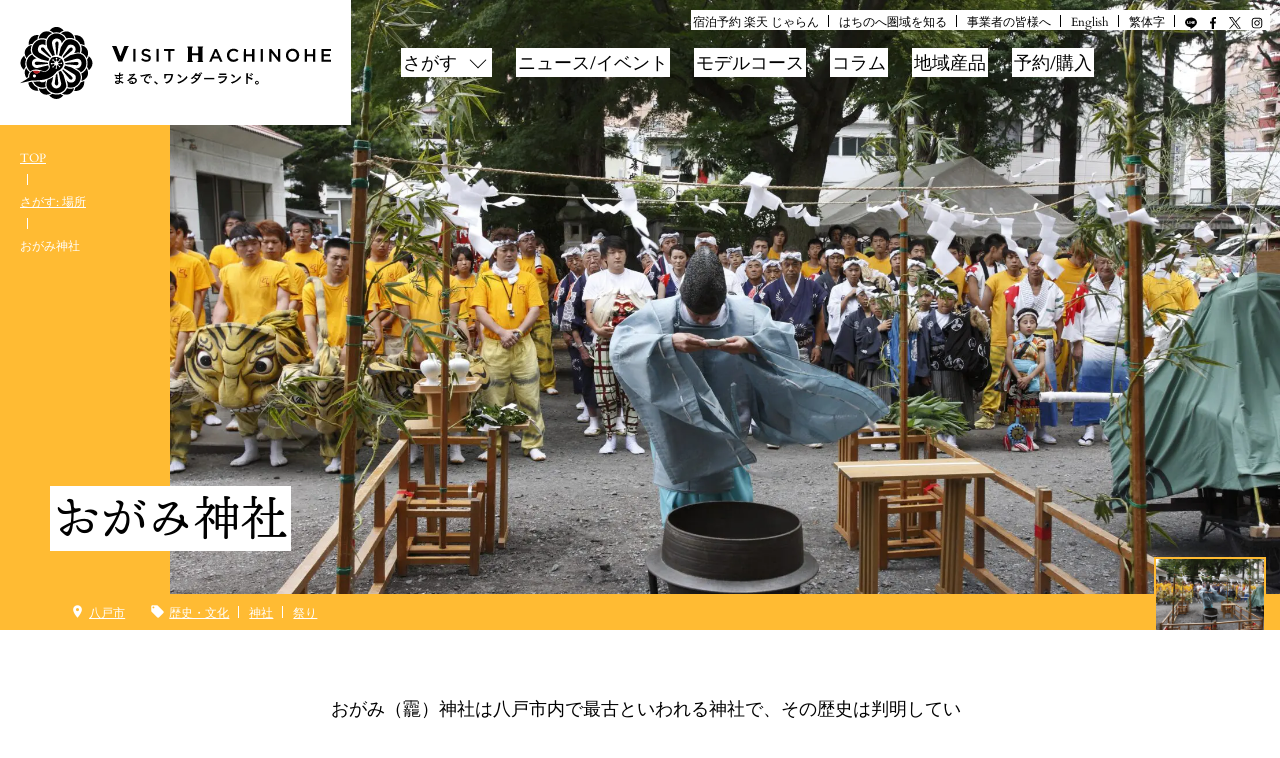

--- FILE ---
content_type: text/html; charset=UTF-8
request_url: https://visithachinohe.com/spot/ogamijinja/
body_size: 62799
content:
<!DOCTYPE html>
<html>

<head>
	<!--YDNタグYDNサイトジェネラルタグ・RTGタグ-->
	<script async src="https://s.yimg.jp/images/listing/tool/cv/ytag.js"></script>
	<script>
	window.yjDataLayer = window.yjDataLayer || [];
	function ytag() { yjDataLayer.push(arguments); }
	ytag({"type":"ycl_cookie"});
	</script>
	<script async src="https://s.yimg.jp/images/listing/tool/cv/ytag.js"></script>
	<script>
	window.yjDataLayer = window.yjDataLayer || [];
	function ytag() { yjDataLayer.push(arguments); }
		ytag({
  			"type":"yjad_retargeting",
  			"config":{
    		"yahoo_retargeting_id": "6RZAO2TC87",
    		"yahoo_retargeting_label": "",
    		"yahoo_retargeting_page_type": "",
    		"yahoo_retargeting_items":[
      		{item_id: '', category_id: '', price: '', quantity: ''}
    									]
  					}
			});
	</script>

	<script async>
	ytag({
	  "type":"yjad_conversion",
	  "config":{
	    "yahoo_ydn_conv_io": "GadWTyWD4Jk7ahFBMfobLg..",
	    "yahoo_ydn_conv_label": "OT3W0HLMSX2BXY9YC6Y780490",
	    "yahoo_ydn_conv_transaction_id": "",
	    "yahoo_ydn_conv_value": "0"
	  }
	});
	</script>
	
	<script type="text/javascript">
	    (function(c,l,a,r,i,t,y){
	        c[a]=c[a]||function(){(c[a].q=c[a].q||[]).push(arguments)};
	        t=l.createElement(r);t.async=1;t.src="https://www.clarity.ms/tag/"+i;
	        y=l.getElementsByTagName(r)[0];y.parentNode.insertBefore(t,y);
	    })(window, document, "clarity", "script", "g2pks5rfp9");
	</script>

  
	<meta charset="UTF-8">
  <meta name="viewport" content="width=device-width">
  <meta name="format-detection" content="telephone=no">
  <meta name="description" content="北東北に位置する八戸圏域、ここは『まるで、ワンダーランド。』三陸復興国立公園をはじめとする日本有数の自然景観に加え、港町バルを彷彿とさせる横丁や朝市文化、さらにはグルメなど、オススメ情報を国内外に向け発信します。">
  <meta name="keywords" content="VISIT HACHINOHE,VISITはちのへ,ヴィジットはちのへ,青森県,八戸市,蕪島,イカ,八戸三社大祭,八戸えんぶり,朝市,八食センター,ウミネコ,蕪嶋神社,種差海岸,八戸せんべい汁,八戸前沖さば,いちご煮,南部せんべい,横丁,八戸えんぶり,八戸,観光,青森の観光スポット,青森,観光スポット,観光地,観光名所,国内観光,観光,人気,おすすめ">
    <link rel="icon" type="image/x-icon" href="https://visithachinohe.com/wp-content/themes/visithachinohe/assets/img/common/favicon.ico">
  <link rel="apple-touch-icon" sizes="180x180" href="https://visithachinohe.com/wp-content/themes/visithachinohe/assets/img/common/apple-touch-icon.png">
  <link rel="stylesheet" href="https://fonts.googleapis.com/icon?family=Material+Icons" type="text/css" media="all">

	<!-- Global site tag (gtag.js) - Google Analytics -->
	<script async src="https://www.googletagmanager.com/gtag/js?id=G-B4KKQFXW0P"></script>
	<script>
	  window.dataLayer = window.dataLayer || [];
	  function gtag(){dataLayer.push(arguments);}
	  gtag('js', new Date());

	  gtag('config', 'G-B4KKQFXW0P');
	</script>
  <!-- Global site tag (gtag.js) - Google Ads: 740180797 -->
  <script async src="https://www.googletagmanager.com/gtag/js?id=AW-740180797"></script>
  <script>
    window.dataLayer = window.dataLayer || [];
    function gtag(){dataLayer.push(arguments);}
    gtag('js', new Date());

    gtag('config', 'AW-740180797');
  </script>

	<!-- Global site tag (gtag.js) - Google Ads: 447356213 -->
	<script async src="https://www.googletagmanager.com/gtag/js?id=AW-447356213"></script>
	<script>
	  window.dataLayer = window.dataLayer || [];
	  function gtag(){dataLayer.push(arguments);}
	  gtag('js', new Date());

	  gtag('config', 'AW-447356213');
	</script>
	<!-- Event snippet for 210114_申し込み conversion page -->
	<script>
	  gtag('event', 'conversion', {'send_to': 'AW-447356213/1gpKCM-X1_ABELW6qNUB'});
	</script>

  
  
  <!-- Facebook Pixel Code -->
  <script>
  !function(f,b,e,v,n,t,s)
  {if(f.fbq)return;n=f.fbq=function(){n.callMethod?
  n.callMethod.apply(n,arguments):n.queue.push(arguments)};
  if(!f._fbq)f._fbq=n;n.push=n;n.loaded=!0;n.version='2.0';
  n.queue=[];t=b.createElement(e);t.async=!0;
  t.src=v;s=b.getElementsByTagName(e)[0];
  s.parentNode.insertBefore(t,s)}(window,document,'script',
  'https://connect.facebook.net/en_US/fbevents.js');
  fbq('init', '2177074005885714');
  fbq('track', 'PageView');
  </script>
  <noscript>
  <img height="1" width="1"
  src="https://www.facebook.com/tr?id=2177074005885714&ev=PageView
  &noscript=1"/>
  </noscript>
  <!-- End Facebook Pixel Code -->
	
		<!-- All in One SEO 4.6.2 - aioseo.com -->
		<title>おがみ神社 | VISIT HACHINOHE | VISITはちのへ観光物産サイト</title>
		<meta name="description" content="八戸市内で最古といわれるおがみ（龗）神社は、その歴史は判明しているだけでも平安時代後期にまで遡るといわれています。山伏の技である法霊神楽（ほうりょうかぐら）が伝承され、第二土曜日には法霊神楽祭の前夜祭が、その翌日の日曜日には本祭が行われます。また、国重要無形民俗文化財・八戸三社大祭発祥の神社としても知られています。" />
		<meta name="robots" content="max-image-preview:large" />
		<link rel="canonical" href="https://visithachinohe.com/spot/ogamijinja/" />
		<meta name="generator" content="All in One SEO (AIOSEO) 4.6.2" />
		<meta property="og:locale" content="ja_JP" />
		<meta property="og:site_name" content="VISIT HACHINOHE | VISITはちのへ観光サイト" />
		<meta property="og:type" content="article" />
		<meta property="og:title" content="おがみ神社 | VISIT HACHINOHE | VISITはちのへ観光物産サイト" />
		<meta property="og:description" content="八戸市内で最古といわれるおがみ（龗）神社は、その歴史は判明しているだけでも平安時代後期にまで遡るといわれています。山伏の技である法霊神楽（ほうりょうかぐら）が伝承され、第二土曜日には法霊神楽祭の前夜祭が、その翌日の日曜日には本祭が行われます。また、国重要無形民俗文化財・八戸三社大祭発祥の神社としても知られています。" />
		<meta property="og:url" content="https://visithachinohe.com/spot/ogamijinja/" />
		<meta property="og:image" content="https://visithachinohe.com/wp-content/uploads/2019/05/V8A0060おがみ神社.jpg" />
		<meta property="og:image:secure_url" content="https://visithachinohe.com/wp-content/uploads/2019/05/V8A0060おがみ神社.jpg" />
		<meta property="og:image:width" content="1920" />
		<meta property="og:image:height" content="1280" />
		<meta property="article:published_time" content="2024-05-22T04:48:36+00:00" />
		<meta property="article:modified_time" content="2024-05-22T08:50:17+00:00" />
		<meta property="article:publisher" content="https://www.facebook.com/tanesashiblog" />
		<meta name="twitter:card" content="summary" />
		<meta name="twitter:site" content="@hachinohe_kanko" />
		<meta name="twitter:title" content="おがみ神社 | VISIT HACHINOHE | VISITはちのへ観光物産サイト" />
		<meta name="twitter:description" content="八戸市内で最古といわれるおがみ（龗）神社は、その歴史は判明しているだけでも平安時代後期にまで遡るといわれています。山伏の技である法霊神楽（ほうりょうかぐら）が伝承され、第二土曜日には法霊神楽祭の前夜祭が、その翌日の日曜日には本祭が行われます。また、国重要無形民俗文化財・八戸三社大祭発祥の神社としても知られています。" />
		<meta name="twitter:image" content="https://visithachinohe.com/wp-content/uploads/2019/05/V8A0060おがみ神社.jpg" />
		<script type="application/ld+json" class="aioseo-schema">
			{"@context":"https:\/\/schema.org","@graph":[{"@type":"Article","@id":"https:\/\/visithachinohe.com\/spot\/ogamijinja\/#article","name":"\u304a\u304c\u307f\u795e\u793e | VISIT HACHINOHE | VISIT\u306f\u3061\u306e\u3078\u89b3\u5149\u7269\u7523\u30b5\u30a4\u30c8","headline":"\u304a\u304c\u307f\u795e\u793e","author":{"@id":"https:\/\/visithachinohe.com\/author\/admin_visithachinohecom\/#author"},"publisher":{"@id":"https:\/\/visithachinohe.com\/#organization"},"image":{"@type":"ImageObject","url":"https:\/\/visithachinohe.com\/wp-content\/uploads\/2019\/05\/V8A0060\u304a\u304c\u307f\u795e\u793e.jpg","width":1920,"height":1280},"datePublished":"2024-05-22T13:48:36+09:00","dateModified":"2024-05-22T17:50:17+09:00","inLanguage":"ja","commentCount":2,"mainEntityOfPage":{"@id":"https:\/\/visithachinohe.com\/spot\/ogamijinja\/#webpage"},"isPartOf":{"@id":"https:\/\/visithachinohe.com\/spot\/ogamijinja\/#webpage"},"articleSection":"\u5834\u6240, \u6b74\u53f2\u30fb\u6587\u5316, \u795e\u793e, \u796d\u308a, \u516b\u6238\u5e02"},{"@type":"BreadcrumbList","@id":"https:\/\/visithachinohe.com\/spot\/ogamijinja\/#breadcrumblist","itemListElement":[{"@type":"ListItem","@id":"https:\/\/visithachinohe.com\/#listItem","position":1,"name":"\u5bb6","item":"https:\/\/visithachinohe.com\/","nextItem":"https:\/\/visithachinohe.com\/category\/spot\/#listItem"},{"@type":"ListItem","@id":"https:\/\/visithachinohe.com\/category\/spot\/#listItem","position":2,"name":"\u5834\u6240","item":"https:\/\/visithachinohe.com\/category\/spot\/","nextItem":"https:\/\/visithachinohe.com\/spot\/ogamijinja\/#listItem","previousItem":"https:\/\/visithachinohe.com\/#listItem"},{"@type":"ListItem","@id":"https:\/\/visithachinohe.com\/spot\/ogamijinja\/#listItem","position":3,"name":"\u304a\u304c\u307f\u795e\u793e","previousItem":"https:\/\/visithachinohe.com\/category\/spot\/#listItem"}]},{"@type":"Organization","@id":"https:\/\/visithachinohe.com\/#organization","name":"VISIT\u306f\u3061\u306e\u3078","url":"https:\/\/visithachinohe.com\/","sameAs":["https:\/\/www.instagram.com\/visit_8nohe\/"]},{"@type":"Person","@id":"https:\/\/visithachinohe.com\/author\/admin_visithachinohecom\/#author","url":"https:\/\/visithachinohe.com\/author\/admin_visithachinohecom\/","name":"\u30b5\u30a4\u30c8\u7ba1\u7406\u8005","image":{"@type":"ImageObject","@id":"https:\/\/visithachinohe.com\/spot\/ogamijinja\/#authorImage","url":"https:\/\/secure.gravatar.com\/avatar\/c84ef233c124d044c8ab7d74e32f5167?s=96&d=mm&r=g","width":96,"height":96,"caption":"\u30b5\u30a4\u30c8\u7ba1\u7406\u8005"}},{"@type":"WebPage","@id":"https:\/\/visithachinohe.com\/spot\/ogamijinja\/#webpage","url":"https:\/\/visithachinohe.com\/spot\/ogamijinja\/","name":"\u304a\u304c\u307f\u795e\u793e | VISIT HACHINOHE | VISIT\u306f\u3061\u306e\u3078\u89b3\u5149\u7269\u7523\u30b5\u30a4\u30c8","description":"\u516b\u6238\u5e02\u5185\u3067\u6700\u53e4\u3068\u3044\u308f\u308c\u308b\u304a\u304c\u307f\uff08\u9f97\uff09\u795e\u793e\u306f\u3001\u305d\u306e\u6b74\u53f2\u306f\u5224\u660e\u3057\u3066\u3044\u308b\u3060\u3051\u3067\u3082\u5e73\u5b89\u6642\u4ee3\u5f8c\u671f\u306b\u307e\u3067\u9061\u308b\u3068\u3044\u308f\u308c\u3066\u3044\u307e\u3059\u3002\u5c71\u4f0f\u306e\u6280\u3067\u3042\u308b\u6cd5\u970a\u795e\u697d\uff08\u307b\u3046\u308a\u3087\u3046\u304b\u3050\u3089\uff09\u304c\u4f1d\u627f\u3055\u308c\u3001\u7b2c\u4e8c\u571f\u66dc\u65e5\u306b\u306f\u6cd5\u970a\u795e\u697d\u796d\u306e\u524d\u591c\u796d\u304c\u3001\u305d\u306e\u7fcc\u65e5\u306e\u65e5\u66dc\u65e5\u306b\u306f\u672c\u796d\u304c\u884c\u308f\u308c\u307e\u3059\u3002\u307e\u305f\u3001\u56fd\u91cd\u8981\u7121\u5f62\u6c11\u4fd7\u6587\u5316\u8ca1\u30fb\u516b\u6238\u4e09\u793e\u5927\u796d\u767a\u7965\u306e\u795e\u793e\u3068\u3057\u3066\u3082\u77e5\u3089\u308c\u3066\u3044\u307e\u3059\u3002","inLanguage":"ja","isPartOf":{"@id":"https:\/\/visithachinohe.com\/#website"},"breadcrumb":{"@id":"https:\/\/visithachinohe.com\/spot\/ogamijinja\/#breadcrumblist"},"author":{"@id":"https:\/\/visithachinohe.com\/author\/admin_visithachinohecom\/#author"},"creator":{"@id":"https:\/\/visithachinohe.com\/author\/admin_visithachinohecom\/#author"},"image":{"@type":"ImageObject","url":"https:\/\/visithachinohe.com\/wp-content\/uploads\/2019\/05\/V8A0060\u304a\u304c\u307f\u795e\u793e.jpg","@id":"https:\/\/visithachinohe.com\/spot\/ogamijinja\/#mainImage","width":1920,"height":1280},"primaryImageOfPage":{"@id":"https:\/\/visithachinohe.com\/spot\/ogamijinja\/#mainImage"},"datePublished":"2024-05-22T13:48:36+09:00","dateModified":"2024-05-22T17:50:17+09:00"},{"@type":"WebSite","@id":"https:\/\/visithachinohe.com\/#website","url":"https:\/\/visithachinohe.com\/","name":"VISIT HACHINOHE | VISIT\u306f\u3061\u306e\u3078\u89b3\u5149\u7269\u7523\u30b5\u30a4\u30c8","description":"\u5317\u6771\u5317\u306b\u4f4d\u7f6e\u3059\u308b\u516b\u6238\u570f\u57df\u3001\u3053\u3053\u306f\u300e\u307e\u308b\u3067\u3001\u30ef\u30f3\u30c0\u30fc\u30e9\u30f3\u30c9\u3002\u300f\u4e09\u9678\u5fa9\u8208\u56fd\u7acb\u516c\u5712\u3092\u306f\u3058\u3081\u3068\u3059\u308b\u65e5\u672c\u6709\u6570\u306e\u81ea\u7136\u666f\u89b3\u306b\u52a0\u3048\u3001\u6e2f\u753a\u30d0\u30eb\u3092\u5f77\u5f7f\u3068\u3055\u305b\u308b\u6a2a\u4e01\u3084\u671d\u5e02\u6587\u5316\u3001\u3055\u3089\u306b\u306f\u30b0\u30eb\u30e1\u306a\u3069\u3001\u30aa\u30b9\u30b9\u30e1\u60c5\u5831\u3092\u56fd\u5185\u5916\u306b\u5411\u3051\u767a\u4fe1\u3057\u307e\u3059\u3002","inLanguage":"ja","publisher":{"@id":"https:\/\/visithachinohe.com\/#organization"}}]}
		</script>
		<!-- All in One SEO -->

<link rel='dns-prefetch' href='//use.typekit.net' />
<link rel="alternate" type="application/rss+xml" title="VISIT HACHINOHE | VISITはちのへ観光物産サイト &raquo; おがみ神社 のコメントのフィード" href="https://visithachinohe.com/spot/ogamijinja/feed/" />
<link rel='stylesheet' id='wp-block-library-css' href='https://visithachinohe.com/wp-includes/css/dist/block-library/style.min.css?ver=0ded8e3334fc676bcc6ad2dec74c437e' type='text/css' media='all' />
<style id='classic-theme-styles-inline-css' type='text/css'>
/*! This file is auto-generated */
.wp-block-button__link{color:#fff;background-color:#32373c;border-radius:9999px;box-shadow:none;text-decoration:none;padding:calc(.667em + 2px) calc(1.333em + 2px);font-size:1.125em}.wp-block-file__button{background:#32373c;color:#fff;text-decoration:none}
</style>
<style id='global-styles-inline-css' type='text/css'>
body{--wp--preset--color--black: #000000;--wp--preset--color--cyan-bluish-gray: #abb8c3;--wp--preset--color--white: #ffffff;--wp--preset--color--pale-pink: #f78da7;--wp--preset--color--vivid-red: #cf2e2e;--wp--preset--color--luminous-vivid-orange: #ff6900;--wp--preset--color--luminous-vivid-amber: #fcb900;--wp--preset--color--light-green-cyan: #7bdcb5;--wp--preset--color--vivid-green-cyan: #00d084;--wp--preset--color--pale-cyan-blue: #8ed1fc;--wp--preset--color--vivid-cyan-blue: #0693e3;--wp--preset--color--vivid-purple: #9b51e0;--wp--preset--gradient--vivid-cyan-blue-to-vivid-purple: linear-gradient(135deg,rgba(6,147,227,1) 0%,rgb(155,81,224) 100%);--wp--preset--gradient--light-green-cyan-to-vivid-green-cyan: linear-gradient(135deg,rgb(122,220,180) 0%,rgb(0,208,130) 100%);--wp--preset--gradient--luminous-vivid-amber-to-luminous-vivid-orange: linear-gradient(135deg,rgba(252,185,0,1) 0%,rgba(255,105,0,1) 100%);--wp--preset--gradient--luminous-vivid-orange-to-vivid-red: linear-gradient(135deg,rgba(255,105,0,1) 0%,rgb(207,46,46) 100%);--wp--preset--gradient--very-light-gray-to-cyan-bluish-gray: linear-gradient(135deg,rgb(238,238,238) 0%,rgb(169,184,195) 100%);--wp--preset--gradient--cool-to-warm-spectrum: linear-gradient(135deg,rgb(74,234,220) 0%,rgb(151,120,209) 20%,rgb(207,42,186) 40%,rgb(238,44,130) 60%,rgb(251,105,98) 80%,rgb(254,248,76) 100%);--wp--preset--gradient--blush-light-purple: linear-gradient(135deg,rgb(255,206,236) 0%,rgb(152,150,240) 100%);--wp--preset--gradient--blush-bordeaux: linear-gradient(135deg,rgb(254,205,165) 0%,rgb(254,45,45) 50%,rgb(107,0,62) 100%);--wp--preset--gradient--luminous-dusk: linear-gradient(135deg,rgb(255,203,112) 0%,rgb(199,81,192) 50%,rgb(65,88,208) 100%);--wp--preset--gradient--pale-ocean: linear-gradient(135deg,rgb(255,245,203) 0%,rgb(182,227,212) 50%,rgb(51,167,181) 100%);--wp--preset--gradient--electric-grass: linear-gradient(135deg,rgb(202,248,128) 0%,rgb(113,206,126) 100%);--wp--preset--gradient--midnight: linear-gradient(135deg,rgb(2,3,129) 0%,rgb(40,116,252) 100%);--wp--preset--font-size--small: 13px;--wp--preset--font-size--medium: 20px;--wp--preset--font-size--large: 36px;--wp--preset--font-size--x-large: 42px;--wp--preset--spacing--20: 0.44rem;--wp--preset--spacing--30: 0.67rem;--wp--preset--spacing--40: 1rem;--wp--preset--spacing--50: 1.5rem;--wp--preset--spacing--60: 2.25rem;--wp--preset--spacing--70: 3.38rem;--wp--preset--spacing--80: 5.06rem;--wp--preset--shadow--natural: 6px 6px 9px rgba(0, 0, 0, 0.2);--wp--preset--shadow--deep: 12px 12px 50px rgba(0, 0, 0, 0.4);--wp--preset--shadow--sharp: 6px 6px 0px rgba(0, 0, 0, 0.2);--wp--preset--shadow--outlined: 6px 6px 0px -3px rgba(255, 255, 255, 1), 6px 6px rgba(0, 0, 0, 1);--wp--preset--shadow--crisp: 6px 6px 0px rgba(0, 0, 0, 1);}:where(.is-layout-flex){gap: 0.5em;}:where(.is-layout-grid){gap: 0.5em;}body .is-layout-flex{display: flex;}body .is-layout-flex{flex-wrap: wrap;align-items: center;}body .is-layout-flex > *{margin: 0;}body .is-layout-grid{display: grid;}body .is-layout-grid > *{margin: 0;}:where(.wp-block-columns.is-layout-flex){gap: 2em;}:where(.wp-block-columns.is-layout-grid){gap: 2em;}:where(.wp-block-post-template.is-layout-flex){gap: 1.25em;}:where(.wp-block-post-template.is-layout-grid){gap: 1.25em;}.has-black-color{color: var(--wp--preset--color--black) !important;}.has-cyan-bluish-gray-color{color: var(--wp--preset--color--cyan-bluish-gray) !important;}.has-white-color{color: var(--wp--preset--color--white) !important;}.has-pale-pink-color{color: var(--wp--preset--color--pale-pink) !important;}.has-vivid-red-color{color: var(--wp--preset--color--vivid-red) !important;}.has-luminous-vivid-orange-color{color: var(--wp--preset--color--luminous-vivid-orange) !important;}.has-luminous-vivid-amber-color{color: var(--wp--preset--color--luminous-vivid-amber) !important;}.has-light-green-cyan-color{color: var(--wp--preset--color--light-green-cyan) !important;}.has-vivid-green-cyan-color{color: var(--wp--preset--color--vivid-green-cyan) !important;}.has-pale-cyan-blue-color{color: var(--wp--preset--color--pale-cyan-blue) !important;}.has-vivid-cyan-blue-color{color: var(--wp--preset--color--vivid-cyan-blue) !important;}.has-vivid-purple-color{color: var(--wp--preset--color--vivid-purple) !important;}.has-black-background-color{background-color: var(--wp--preset--color--black) !important;}.has-cyan-bluish-gray-background-color{background-color: var(--wp--preset--color--cyan-bluish-gray) !important;}.has-white-background-color{background-color: var(--wp--preset--color--white) !important;}.has-pale-pink-background-color{background-color: var(--wp--preset--color--pale-pink) !important;}.has-vivid-red-background-color{background-color: var(--wp--preset--color--vivid-red) !important;}.has-luminous-vivid-orange-background-color{background-color: var(--wp--preset--color--luminous-vivid-orange) !important;}.has-luminous-vivid-amber-background-color{background-color: var(--wp--preset--color--luminous-vivid-amber) !important;}.has-light-green-cyan-background-color{background-color: var(--wp--preset--color--light-green-cyan) !important;}.has-vivid-green-cyan-background-color{background-color: var(--wp--preset--color--vivid-green-cyan) !important;}.has-pale-cyan-blue-background-color{background-color: var(--wp--preset--color--pale-cyan-blue) !important;}.has-vivid-cyan-blue-background-color{background-color: var(--wp--preset--color--vivid-cyan-blue) !important;}.has-vivid-purple-background-color{background-color: var(--wp--preset--color--vivid-purple) !important;}.has-black-border-color{border-color: var(--wp--preset--color--black) !important;}.has-cyan-bluish-gray-border-color{border-color: var(--wp--preset--color--cyan-bluish-gray) !important;}.has-white-border-color{border-color: var(--wp--preset--color--white) !important;}.has-pale-pink-border-color{border-color: var(--wp--preset--color--pale-pink) !important;}.has-vivid-red-border-color{border-color: var(--wp--preset--color--vivid-red) !important;}.has-luminous-vivid-orange-border-color{border-color: var(--wp--preset--color--luminous-vivid-orange) !important;}.has-luminous-vivid-amber-border-color{border-color: var(--wp--preset--color--luminous-vivid-amber) !important;}.has-light-green-cyan-border-color{border-color: var(--wp--preset--color--light-green-cyan) !important;}.has-vivid-green-cyan-border-color{border-color: var(--wp--preset--color--vivid-green-cyan) !important;}.has-pale-cyan-blue-border-color{border-color: var(--wp--preset--color--pale-cyan-blue) !important;}.has-vivid-cyan-blue-border-color{border-color: var(--wp--preset--color--vivid-cyan-blue) !important;}.has-vivid-purple-border-color{border-color: var(--wp--preset--color--vivid-purple) !important;}.has-vivid-cyan-blue-to-vivid-purple-gradient-background{background: var(--wp--preset--gradient--vivid-cyan-blue-to-vivid-purple) !important;}.has-light-green-cyan-to-vivid-green-cyan-gradient-background{background: var(--wp--preset--gradient--light-green-cyan-to-vivid-green-cyan) !important;}.has-luminous-vivid-amber-to-luminous-vivid-orange-gradient-background{background: var(--wp--preset--gradient--luminous-vivid-amber-to-luminous-vivid-orange) !important;}.has-luminous-vivid-orange-to-vivid-red-gradient-background{background: var(--wp--preset--gradient--luminous-vivid-orange-to-vivid-red) !important;}.has-very-light-gray-to-cyan-bluish-gray-gradient-background{background: var(--wp--preset--gradient--very-light-gray-to-cyan-bluish-gray) !important;}.has-cool-to-warm-spectrum-gradient-background{background: var(--wp--preset--gradient--cool-to-warm-spectrum) !important;}.has-blush-light-purple-gradient-background{background: var(--wp--preset--gradient--blush-light-purple) !important;}.has-blush-bordeaux-gradient-background{background: var(--wp--preset--gradient--blush-bordeaux) !important;}.has-luminous-dusk-gradient-background{background: var(--wp--preset--gradient--luminous-dusk) !important;}.has-pale-ocean-gradient-background{background: var(--wp--preset--gradient--pale-ocean) !important;}.has-electric-grass-gradient-background{background: var(--wp--preset--gradient--electric-grass) !important;}.has-midnight-gradient-background{background: var(--wp--preset--gradient--midnight) !important;}.has-small-font-size{font-size: var(--wp--preset--font-size--small) !important;}.has-medium-font-size{font-size: var(--wp--preset--font-size--medium) !important;}.has-large-font-size{font-size: var(--wp--preset--font-size--large) !important;}.has-x-large-font-size{font-size: var(--wp--preset--font-size--x-large) !important;}
.wp-block-navigation a:where(:not(.wp-element-button)){color: inherit;}
:where(.wp-block-post-template.is-layout-flex){gap: 1.25em;}:where(.wp-block-post-template.is-layout-grid){gap: 1.25em;}
:where(.wp-block-columns.is-layout-flex){gap: 2em;}:where(.wp-block-columns.is-layout-grid){gap: 2em;}
.wp-block-pullquote{font-size: 1.5em;line-height: 1.6;}
</style>
<link rel='stylesheet' id='style-min-css' href='https://visithachinohe.com/wp-content/themes/visithachinohe/assets/css/style.min.css' type='text/css' media='all' />
<link rel='stylesheet' id='Magnific-Popup-css' href='https://visithachinohe.com/wp-content/themes/visithachinohe/assets/js/libs/Magnific-Popup/dist/magnific-popup.css' type='text/css' media='all' />
<link rel='stylesheet' id='custom-style-css' href='https://visithachinohe.com/wp-content/themes/visithachinohe/assets/css/temp.css' type='text/css' media='all' />
<link rel="https://api.w.org/" href="https://visithachinohe.com/wp-json/" /><link rel="alternate" type="application/json" href="https://visithachinohe.com/wp-json/wp/v2/posts/463" />
<link rel='shortlink' href='https://visithachinohe.com/?p=463' />
<link rel="alternate" type="application/json+oembed" href="https://visithachinohe.com/wp-json/oembed/1.0/embed?url=https%3A%2F%2Fvisithachinohe.com%2Fspot%2Fogamijinja%2F" />
<link rel="alternate" type="text/xml+oembed" href="https://visithachinohe.com/wp-json/oembed/1.0/embed?url=https%3A%2F%2Fvisithachinohe.com%2Fspot%2Fogamijinja%2F&#038;format=xml" />
<noscript><style>.lazyload[data-src]{display:none !important;}</style></noscript><style>.lazyload{background-image:none !important;}.lazyload:before{background-image:none !important;}</style><style>.wp-block-gallery.is-cropped .blocks-gallery-item picture{height:100%;width:100%;}</style><link rel="icon" href="https://visithachinohe.com/wp-content/uploads/2023/12/apple-touch-icon-150x150.png" sizes="32x32" />
<link rel="icon" href="https://visithachinohe.com/wp-content/uploads/2023/12/apple-touch-icon.png" sizes="192x192" />
<link rel="apple-touch-icon" href="https://visithachinohe.com/wp-content/uploads/2023/12/apple-touch-icon.png" />
<meta name="msapplication-TileImage" content="https://visithachinohe.com/wp-content/uploads/2023/12/apple-touch-icon.png" />
		<style type="text/css" id="wp-custom-css">
			/* 東北新幹線リンクの取り消し線を解除 */
a[href*="jreast.co.jp/train/shinkan/tohoku.html"] {
  text-decoration: none !important;
}
		</style>
		</head>

<body class="page color-yellow">
    <noscript>
    <div>このページは JavaScript を使用しています。ご使用中のブラウザは JavaScript が無効になっているか、JavaScript に対応していません。<br> JavaScript を有効にするか、JavaScript が使用可能なブラウザでアクセスして下さい。</div>
  </noscript>
  <header class="header l-header" id="header" role="banner">
    <div class="l-header-inner">
      <h1 class="header-logo"><a href="https://visithachinohe.com"><img id="site-logo" src="[data-uri]" alt="VISIT HACHINOHE | VISITはちのへ観光物産サイト" data-src="https://visithachinohe.com/wp-content/themes/visithachinohe/assets/img/common/logo.svg" decoding="async" class="lazyload"><noscript><img id="site-logo" src="https://visithachinohe.com/wp-content/themes/visithachinohe/assets/img/common/logo.svg" alt="VISIT HACHINOHE | VISITはちのへ観光物産サイト" data-eio="l"></noscript></a></h1>
      <div class="header-nav">
        <div class="header-nav--sub popup-hidden">
          <ul class="list-separatebar with-last-bar">
            <li>宿泊予約 <a href="https://kw.travel.rakuten.co.jp/keyword/Search.do?charset=utf-8&f_max=30&lid=topC_search_keyword&f_query=%E5%85%AB%E6%88%B8%E5%B8%82" target="_blank">楽天</a> <a href="https://www.jalan.net/uw/uwp2011/uww2011init.do?keyword=%94%AA%8C%CB%8Es&distCd=06&rootCd=7701&screenId=FWPCTOP&image1.x=24&image1.y=25" target="_blank">じゃらん</a></li>
            <li><a href="https://visithachinohe.com/area">はちのへ圏域を知る</a></li>
            <li><a href="https://visithachinohe.or.jp/" target="_blank">事業者の皆様へ</a></li>
            <li><a href="https://visithachinohe.com/en" target="_blank">English</a></li>
						<li><a href="https://visithachinohe.com/han" target="_blank">繁体字</a></li>
          </ul>
          <ul class="menu-sns">
            <li><a href="http://nav.cx/co6BbZW" target="_blank"><img src="[data-uri]" data-src="https://visithachinohe.com/wp-content/themes/visithachinohe/assets/img/common/icon-line.svg" decoding="async" class="lazyload"><noscript><img src="https://visithachinohe.com/wp-content/themes/visithachinohe/assets/img/common/icon-line.svg" data-eio="l"></noscript></a></li>
            <li><a href="https://www.facebook.com/tanesashiblog" target="_blank"><img src="[data-uri]" alt="Facebook" data-src="https://visithachinohe.com/wp-content/themes/visithachinohe/assets/img/common/icon-facebook.svg" decoding="async" class="lazyload"><noscript><img src="https://visithachinohe.com/wp-content/themes/visithachinohe/assets/img/common/icon-facebook.svg" alt="Facebook" data-eio="l"></noscript></a></li>
            <li><a href="https://twitter.com/hachinohe_kanko" target="_blank"><img src="[data-uri]" alt="X" data-src="https://visithachinohe.com/wp-content/themes/visithachinohe/assets/img/common/icon-x.svg" decoding="async" class="lazyload"><noscript><img src="https://visithachinohe.com/wp-content/themes/visithachinohe/assets/img/common/icon-x.svg" alt="X" data-eio="l"></noscript></a></li>
            <li><a href="https://www.instagram.com/visit_8nohe/" target="_blank"><img src="[data-uri]" alt="Instagram" data-src="https://visithachinohe.com/wp-content/themes/visithachinohe/assets/img/common/icon-instagram.svg" decoding="async" class="lazyload"><noscript><img src="https://visithachinohe.com/wp-content/themes/visithachinohe/assets/img/common/icon-instagram.svg" alt="Instagram" data-eio="l"></noscript></a></li>
          </ul>
        </div>
        <nav class="header-nav--main" role="navigation" aria-label="メインメニュー">
          <ul>
            <li class="header-nav-item">
              <button class="btn-gnav" id="btn-gnav" type="button">さがす</button></li>
            <li class="header-nav-item popup-hidden"><a href="https://visithachinohe.com/topics">ニュース/イベント</a></li>
            <li class="header-nav-item popup-hidden"><a href="https://visithachinohe.com/course">モデルコース</a></li>
            <li class="header-nav-item popup-hidden"><a href="https://visithachinohe.com/column/scope/">コラム</a></li>
            <li class="header-nav-item popup-hidden"><a href="https://visithachinohe.com/shopping">地域産品</a></li>
			<li class="header-nav-item popup-hidden"><a href="https://visithachinohe.com/stories/platform/">予約/購入</a></li>
          </ul>
        </nav>
      </div>
      <div class="btn-menu-close">
        <button id="btn-menu-close" type="button">
          <img src="[data-uri]" alt="メニューを閉じる" data-src="https://visithachinohe.com/wp-content/themes/visithachinohe/assets/img/common/btn-menu-close.svg" decoding="async" class="lazyload"><noscript><img src="https://visithachinohe.com/wp-content/themes/visithachinohe/assets/img/common/btn-menu-close.svg" alt="メニューを閉じる" data-eio="l"></noscript>
        </button>
      </div>
      <div class="btn-sp-menu">
        <button type="button">
          <img src="[data-uri]" alt="メニューを開く" data-src="https://visithachinohe.com/wp-content/themes/visithachinohe/assets/img/common/btn-sp-menu.svg" decoding="async" class="lazyload"><noscript><img src="https://visithachinohe.com/wp-content/themes/visithachinohe/assets/img/common/btn-sp-menu.svg" alt="メニューを開く" data-eio="l"></noscript>
        </button>
      </div>
    </div>
    <div class="popup-menu" id="popup-menu">
      <div class="popup-menu-inner">
        <div class="search-menu flex column--3 no-drop">
          <a class="column lazyload" href="https://visithachinohe.com/stories" style="" data-back="https://visithachinohe.com/wp-content/themes/visithachinohe/assets/img/common/img-search-menu01.jpg"><span>ストーリー</span></a>
          <a class="column lazyload" href="https://visithachinohe.com/experience" style="" data-back="https://visithachinohe.com/wp-content/themes/visithachinohe/assets/img/common/img-search-menu02.jpg"><span>体験</span></a>
          <a class="column lazyload" href="https://visithachinohe.com/spot" style="" data-back="https://visithachinohe.com/wp-content/themes/visithachinohe/assets/img/common/img-search-menu03.jpg"><span>場所</span></a>
        </div>
        <div class="popup-menu--sp">
          <ul class="menu-text">
            <li><a class="link-item type-news" href="https://visithachinohe.com/topics">ニュース/イベント</a></li>
            <li><a class="link-item type-modelcourse" href="https://visithachinohe.com/course">モデルコース</a></li>
            <li><a class="link-item type-column" href="https://visithachinohe.com/column/scope/">コラム</a></li>
            <li><a class="link-item type-shopping" href="https://visithachinohe.com/shopping">地域産品</a></li>
			<li><a class="link-item" href="https://visithachinohe.com/stories/platform/">予約/購入</a></li>
            <li><a class="link-item" href="https://visithachinohe.com/area">はちのへ圏域を知る</a></li>
            <li><a class="link-item" href="https://visithachinohe.or.jp/" target="_blank">事業者の皆様へ</a></li>
            <li class="multiple">宿泊予約 <a class="link-item" href="https://kw.travel.rakuten.co.jp/keyword/Search.do?charset=utf-8&f_max=30&lid=topC_search_keyword&f_query=%E5%85%AB%E6%88%B8%E5%B8%82" target="_blank">楽天</a> <a class="link-item" href="https://www.jalan.net/uw/uwp2011/uww2011init.do?keyword=%94%AA%8C%CB%8Es&distCd=06&rootCd=7701&screenId=FWPCTOP&image1.x=24&image1.y=25" target="_blank">じゃらん</a></li>
            <li><a href="https://visithachinohe.com/en" target="_blank">English</a></li>
						<li><a href="https://visithachinohe.com/han" target="_blank">繁体字</a></li>
          </ul>
          <ul class="menu-sns">
            <li><a href="http://nav.cx/co6BbZW"><img src="[data-uri]" data-src="https://visithachinohe.com/wp-content/themes/visithachinohe/assets/img/common/icon-line-white.svg" decoding="async" class="lazyload"><noscript><img src="https://visithachinohe.com/wp-content/themes/visithachinohe/assets/img/common/icon-line-white.svg" data-eio="l"></noscript></a></li>
            <li><a href="https://www.facebook.com/tanesashiblog" target="_blank"><img src="[data-uri]" alt="Facebook" data-src="https://visithachinohe.com/wp-content/themes/visithachinohe/assets/img/common/icon-facebook-white.svg" decoding="async" class="lazyload"><noscript><img src="https://visithachinohe.com/wp-content/themes/visithachinohe/assets/img/common/icon-facebook-white.svg" alt="Facebook" data-eio="l"></noscript></a></li>
            <li><a href="https://twitter.com/hachinohe_kanko" target="_blank"><img src="[data-uri]" alt="X" data-src="https://visithachinohe.com/wp-content/themes/visithachinohe/assets/img/common/icon-x-white.svg" decoding="async" class="lazyload"><noscript><img src="https://visithachinohe.com/wp-content/themes/visithachinohe/assets/img/common/icon-x-white.svg" alt="X" data-eio="l"></noscript></a></li>
            <li><a href="https://www.instagram.com/visit_8nohe/" target="_blank"><img src="[data-uri]" alt="Instagram" data-src="https://visithachinohe.com/wp-content/themes/visithachinohe/assets/img/common/icon-instagram-white.svg" decoding="async" class="lazyload"><noscript><img src="https://visithachinohe.com/wp-content/themes/visithachinohe/assets/img/common/icon-instagram-white.svg" alt="Instagram" data-eio="l"></noscript></a></li>
          </ul>
        </div>
        <div class="flex column--2 popup-menu--search">
          <div class="box--search-form">
            <form role="search" method="get" id="searchform" action="/">
	<input type="text" value="" name="s" class="s" placeholder="検索キーワード">
  <button class="btn-search" type="submit">
    <img src="[data-uri]" alt="検索する" data-src="https://visithachinohe.com/wp-content/themes/visithachinohe/assets/img/common/icon-search-button.svg" decoding="async" class="lazyload"><noscript><img src="https://visithachinohe.com/wp-content/themes/visithachinohe/assets/img/common/icon-search-button.svg" alt="検索する" data-eio="l"></noscript>
  </button>
</form>          </div>
          <div class="popup-menu--sp">
            <div class="menu-keyword">
              <h3 class="title size-s">頻出</h3>
              <ul class="panel exists-space column--2-fix list-search-keyword"><li><a href="https://visithachinohe.com/?s=館鼻岸壁朝市">館鼻岸壁朝市</a></li><li><a href="https://visithachinohe.com/?s=11ぴきのねこ">11ぴきのねこ</a></li><li><a href="https://visithachinohe.com/?s=キリストの墓">キリストの墓</a></li><li><a href="https://visithachinohe.com/?s=地酒">地酒</a></li><li><a href="https://visithachinohe.com/?s=八戸前沖さば">八戸前沖さば</a></li><li><a href="https://visithachinohe.com/?s=えんぶり">えんぶり</a></li><li><a href="https://visithachinohe.com/?s=種差海岸">種差海岸</a></li><li><a href="https://visithachinohe.com/?s=縄文遺跡群">縄文遺跡群</a></li><li><a href="https://visithachinohe.com/?s=にんにく">にんにく</a></li><li><a href="https://visithachinohe.com/?s=蕪島">蕪島</a></li></ul>            </div>
            <div class="menu-keyword">
              <h3 class="title size-s">おすすめ</h3>
              <div class="textwidget custom-html-widget"><ul class="panel exists-space column--2-fix list-search-keyword">
<li class="column"><a href="/?s=お花見">お花見</a></li>
<li class="column"><a href="/?s=横丁">横丁</a></li>
<li class="column"><a href="/?s=コラム">コラム</a></li>
<li class="column"><a href="/tag/神社/">神社</a></li>
<li class="column"><a href="/?s=グルメ">グルメ</a></li>
<li class="column"><a href="/?s=みちのく潮風トレイル">みちのく潮風トレイル</a></li>
<li class="column"><a href="/?s=八戸前沖サバ">八戸前沖サバ</a></li>
<li class="column"><a href="/?s=おみやげ">おみやげ</a></li>
<li class="column"><a href="/?s=地酒">地酒</a></li>
<li class="column"><a href="/?s=八戸三社大祭">八戸三社大祭</a></li>
</ul></div>            </div>
          </div>
        </div>
      </div>
    </div>
  </header>
<main class="main l-main" role="main">
  <div class="page-heading type-slider">
    <div class="page-heading--information" id="page-heading--information">
      <nav class="breadcrumbs-container" role="navigation" aria-label="現在位置">
        <ol class="breadcrumbs">
          <li class="breadcrumbs--item"><a href="https://visithachinohe.com">TOP</a></li>
          <li class="breadcrumbs--item"><a href="https://visithachinohe.com/spot">さがす: 場所</a></li>
          <li class="breadcrumbs--item"><span>おがみ神社</span></li>
        </ol>
      </nav>
			      <div class="page-heading--title" id="page-heading--title">
				      		<h1>おがみ神社</h1>
				      </div>
			    </div>
              <div class="page-heading--mainvisual">
        <div class="swiper-container main-slider" id="swiper-heading">
          <div class="swiper-wrapper">
                        <div class="swiper-slide">
              <p class="slider-contents--bg" style="background-image: url(https://visithachinohe.com/wp-content/uploads/2019/05/V8A0060おがみ神社.jpg);"></p>
            </div>
                      </div>
        </div>
				        <div class="swiper-container thumb-slider" id="swiper-heading--thumbnail">
          <div class="swiper-wrapper">
                        <div class="swiper-slide">
                            <p class="thumbnail" style="background-image: url(https://visithachinohe.com/wp-content/uploads/2019/05/V8A0060おがみ神社.jpg);"></p>
                          </div>
                      </div>
        </div>
				      </div>
        		    <div class="page-heading--detail" id="page-heading--detail">
          <div class="icon-text size-s dib"><i class="material-icons">place</i><ul class="list-separatebar color-white"><li><a href="https://visithachinohe.com/area/hachinohe/">八戸市</a></li></ul></div>      <div class="icon-text size-s dib"><i class="material-icons">local_offer</i><ul class="list-separatebar color-white"><li><a href="https://visithachinohe.com/tag/%e6%ad%b4%e5%8f%b2%e3%83%bb%e6%96%87%e5%8c%96/">歴史・文化</a></li><li><a href="https://visithachinohe.com/tag/%e7%a5%9e%e7%a4%be/">神社</a></li><li><a href="https://visithachinohe.com/tag/%e7%a5%ad%e3%82%8a/">祭り</a></li></ul></div>          </div>
		  </div>
	  <div class="page-contents-wrap">
    <div class="page-contents free_area">
    <div class="page-inner"><p class="text-heading">　おがみ（龗）神社は八戸市内で最古といわれる神社で、その歴史は判明しているだけでも平安時代後期にまで遡るといわれています。山伏の技である法霊神楽（ほうりょうかぐら）が伝承され、毎年5月の第二土曜日には法霊神楽祭の前夜祭が、その翌日の日曜日には本祭が行われます。また、国重要無形民俗文化財・八戸三社大祭発祥の神社としても知られています。<br />　源義経が平泉をひそかに抜け出し、北へ落ち延びたという「義経北行伝説」の残る場所でもあり、源義経の正妻が愛用していたという言い伝えのある鏡や、藩政時代に義経北行伝説が記されたという「類家稲荷大名神縁起」が収蔵されています。</p><div class="section"><div class="flex exists-space column--3"><div class="column"><figure><picture><source  sizes='(max-width: 600px) 100vw, 600px' type="image/webp" data-srcset="https://visithachinohe.com/wp-content/uploads/2019/05/ogami-jinja_01.jpg.webp 600w, https://visithachinohe.com/wp-content/uploads/2019/05/ogami-jinja_01-300x200.jpg.webp 300w"><img fetchpriority="high" decoding="async" class="aligncenter size-full wp-image-2357 lazyload" src="[data-uri]" alt="" width="600" height="400"   data-eio="p" data-src="https://visithachinohe.com/wp-content/uploads/2019/05/ogami-jinja_01.jpg" data-srcset="https://visithachinohe.com/wp-content/uploads/2019/05/ogami-jinja_01.jpg 600w, https://visithachinohe.com/wp-content/uploads/2019/05/ogami-jinja_01-300x200.jpg 300w" data-sizes="auto" data-eio-rwidth="600" data-eio-rheight="400" /><noscript><img fetchpriority="high" decoding="async" class="aligncenter size-full wp-image-2357" src="https://visithachinohe.com/wp-content/uploads/2019/05/ogami-jinja_01.jpg" alt="" width="600" height="400" srcset="https://visithachinohe.com/wp-content/uploads/2019/05/ogami-jinja_01.jpg 600w, https://visithachinohe.com/wp-content/uploads/2019/05/ogami-jinja_01-300x200.jpg 300w" sizes="(max-width: 600px) 100vw, 600px" data-eio="l" /></noscript></picture></figure></div><div class="column"><figure><picture><source   type="image/webp" data-srcset="https://visithachinohe.com/wp-content/uploads/2019/05/IMG_1583.jpg.webp"><img decoding="async" class="aligncenter size-full wp-image-2358 lazyload" src="[data-uri]" alt="" width="600" height="400" data-eio="p" data-src="https://visithachinohe.com/wp-content/uploads/2019/05/IMG_1583.jpg" data-eio-rwidth="1920" data-eio-rheight="1280" /><noscript><img decoding="async" class="aligncenter size-full wp-image-2358" src="https://visithachinohe.com/wp-content/uploads/2019/05/IMG_1583.jpg" alt="" width="600" height="400" data-eio="l" /></noscript></picture></figure></div><div class="column"><figure><picture><source   type="image/webp" data-srcset="https://visithachinohe.com/wp-content/uploads/2019/05/IMG_1602.jpg.webp"><img decoding="async" class="aligncenter size-full wp-image-2362 lazyload" src="[data-uri]" alt="" width="600" height="400" data-eio="p" data-src="https://visithachinohe.com/wp-content/uploads/2019/05/IMG_1602.jpg" data-eio-rwidth="1920" data-eio-rheight="1280" /><noscript><img decoding="async" class="aligncenter size-full wp-image-2362" src="https://visithachinohe.com/wp-content/uploads/2019/05/IMG_1602.jpg" alt="" width="600" height="400" data-eio="l" /></noscript></picture></figure></div></div></div><div class="page-inner"><h2>インフォメーション</h2><dl><dt>所在地</dt><dd><div class="dib va-c mr-10">青森県八戸市内丸2-1-51</div><br /><div class="dib va-c"><a class="btn-radius icon-before type-map" href="https://goo.gl/maps/tzAsUSwHTqu" target="_blank" rel="noopener noreferrer">地図を開く</a></div></dd><dt>電話番号</dt><dd>0178-22-1770</dd><dt>アクセス</dt><dd>自動車：八戸駅から20分<br />八戸自動車道八戸ICから15分<br />鉄道：JR八戸線本八戸駅より徒歩5分<br />バス：八戸市営バス・南部バス「本八戸駅」「市庁前」下車徒歩5分</dd></dl><dl><dt>駐車場</dt><dd>有り</dd><dt>ホームページ</dt><dd><a href="http://www.ogami-jinja.jp/" target="_blank" rel="noopener noreferrer">http://www.ogami-jinja.jp/</a></dd></dl><iframe loading="lazy" style="border: 0;"  width="600" height="450" frameborder="0" allowfullscreen="allowfullscreen" data-src="https://www.google.com/maps/embed?pb=!1m18!1m12!1m3!1d3033.229689746624!2d141.4882413153989!3d40.51441397935393!2m3!1f0!2f0!3f0!3m2!1i1024!2i768!4f13.1!3m3!1m2!1s0x5f9b52054a380a47%3A0xb26ff4b1d5f7d605!2z6Zm45aWl5ZyL5YWr5oi457eP6Y6u5a6IIOazlemciuWxsem-l-elnuekvg!5e0!3m2!1sja!2sjp!4v1572433722273!5m2!1sja!2sjp" class="lazyload"></iframe></div></div>    <div class="page-contents">
			      <div class="section aligncenter">
        <h2 class="no-style">このページをシェア</h2>
                <ul class="list-dib">
          <li>
            <a class="btn-sns type-facebook" target="_blank" href="http://www.facebook.com/share.php?src=bm&u=https://visithachinohe.com/spot/ogamijinja/&t=%E3%81%8A%E3%81%8C%E3%81%BF%E7%A5%9E%E7%A4%BE+%7C+VISIT+HACHINOHE+%7C+VISIT%E3%81%AF%E3%81%A1%E3%81%AE%E3%81%B8%E8%A6%B3%E5%85%89%E7%89%A9%E7%94%A3%E3%82%B5%E3%82%A4%E3%83%88+%40hachinohe_kanko" rel="nofollow">
              <img src="[data-uri]" alt="Facebook" data-src="https://visithachinohe.com/wp-content/themes/visithachinohe/assets/img/common/icon-facebook-color.svg" decoding="async" class="lazyload"><noscript><img src="https://visithachinohe.com/wp-content/themes/visithachinohe/assets/img/common/icon-facebook-color.svg" alt="Facebook" data-eio="l"></noscript>
            </a>
          </li>
          <li>
            <a class="btn-sns type-twitter" target="_blank" href="https://twitter.com/intent/tweet?url=https://visithachinohe.com/spot/ogamijinja/&text=%E3%81%8A%E3%81%8C%E3%81%BF%E7%A5%9E%E7%A4%BE+%7C+VISIT+HACHINOHE+%7C+VISIT%E3%81%AF%E3%81%A1%E3%81%AE%E3%81%B8%E8%A6%B3%E5%85%89%E7%89%A9%E7%94%A3%E3%82%B5%E3%82%A4%E3%83%88+%40hachinohe_kanko">
              <img src="[data-uri]" alt="X" data-src="https://visithachinohe.com/wp-content/themes/visithachinohe/assets/img/common/icon-x.svg" decoding="async" class="lazyload"><noscript><img src="https://visithachinohe.com/wp-content/themes/visithachinohe/assets/img/common/icon-x.svg" alt="X" data-eio="l"></noscript>
            </a>
          </li>
        </ul>
      </div>
			            <div class="section">
        <h2 class="no-style">関連リンク</h2>
        <div class="flex exists-space column--3">
                                  <div class="column">
              <a href="https://visithachinohe.com/spot/michill-tanesashi/" alt="michill TANESASHI（ミチルたねさし）" class="link-box">
                <div class="thumbnail except-space from-sp lazyload" style="" alt="michill TANESASHI（ミチルたねさし）" data-back="https://visithachinohe.com/wp-content/uploads/2025/07/michill_gaikan3-1024x576.webp"></div>
                <p>michill TANESASHI（ミチルたねさし）</p>
              </a>
              <div class="icon-text size-s"><i class="material-icons">place</i><ul class="list-separatebar type-variable"><li><a href="https://visithachinohe.com/area/hachinohe/">八戸市</a></li></ul></div>              <div class="icon-text size-s"><i class="material-icons">local_offer</i><ul class="list-separatebar type-variable"><li><a href="https://visithachinohe.com/tag/%e3%81%8a%e5%9c%9f%e7%94%a3/">お土産</a></li><li><a href="https://visithachinohe.com/tag/%e3%82%b0%e3%83%ab%e3%83%a1/">グルメ</a></li><li><a href="https://visithachinohe.com/tag/%e3%83%ac%e3%82%b8%e3%83%a3%e3%83%bc/">レジャー</a></li><li><a href="https://visithachinohe.com/tag/%e5%ae%bf%e6%b3%8a/">宿泊</a></li><li><a href="https://visithachinohe.com/tag/%e6%97%85/">旅</a></li><li><a href="https://visithachinohe.com/tag/%e7%a8%ae%e5%b7%ae%e6%b5%b7%e5%b2%b8/">種差海岸</a></li><li><a href="https://visithachinohe.com/tag/%e8%a6%b3%e5%85%89%e3%82%b9%e3%83%9d%e3%83%83%e3%83%88/">観光スポット</a></li><li><a href="https://visithachinohe.com/tag/%e9%a3%9f/">食</a></li></ul></div>            </div>
                        <div class="column">
              <a href="https://visithachinohe.com/spot/narasaki-jinja/" alt="七崎神社" class="link-box">
                <div class="thumbnail except-space from-sp lazyload" style="" alt="七崎神社" data-back="https://visithachinohe.com/wp-content/uploads/2025/06/narasakijinja_honden1_slide-1024x508.jpg"></div>
                <p>七崎神社</p>
              </a>
              <div class="icon-text size-s"><i class="material-icons">place</i><ul class="list-separatebar type-variable"><li><a href="https://visithachinohe.com/area/hachinohe/">八戸市</a></li></ul></div>              <div class="icon-text size-s"><i class="material-icons">local_offer</i><ul class="list-separatebar type-variable"><li><a href="https://visithachinohe.com/tag/%e6%ad%b4%e5%8f%b2%e3%83%bb%e6%96%87%e5%8c%96/">歴史・文化</a></li><li><a href="https://visithachinohe.com/tag/%e7%a5%9e%e7%a4%be/">神社</a></li><li><a href="https://visithachinohe.com/tag/%e8%87%aa%e7%84%b6/">自然</a></li></ul></div>            </div>
                        <div class="column">
              <a href="https://visithachinohe.com/spot/kabushima-jinja/" alt="蕪嶋神社" class="link-box">
                <div class="thumbnail except-space from-sp lazyload" style="" alt="蕪嶋神社" data-back="https://visithachinohe.com/wp-content/uploads/2019/05/IMG_2015-1024x683.jpg"></div>
                <p>蕪嶋神社</p>
              </a>
              <div class="icon-text size-s"><i class="material-icons">place</i><ul class="list-separatebar type-variable"><li><a href="https://visithachinohe.com/area/hachinohe/">八戸市</a></li></ul></div>              <div class="icon-text size-s"><i class="material-icons">local_offer</i><ul class="list-separatebar type-variable"><li><a href="https://visithachinohe.com/tag/%e6%ad%b4%e5%8f%b2%e3%83%bb%e6%96%87%e5%8c%96/">歴史・文化</a></li><li><a href="https://visithachinohe.com/tag/%e7%a5%9e%e7%a4%be/">神社</a></li><li><a href="https://visithachinohe.com/tag/%e8%87%aa%e7%84%b6/">自然</a></li></ul></div>            </div>
                              </div>
      </div>
          </div>
    </div>
  </div>
    <div class="section section--visitview">
  <div class="section--inner">
    <h2>Visit View</h2>
    <div class="swiper-container" id="swiper-visitview">
      <div class="swiper-wrapper">
        <div class="swiper-slide"><div class="gallery gallery--visitview">
          <div class="column"><a class="thumbnail lazyload" style="" href="https://visithachinohe.com/topics/fantasy-oniwa-enburi/" data-back="https://visithachinohe.com/wp-content/uploads/2023/12/このイベントは-過去に開催したものです-3-1024x576.png"></a></div>
                  <div class="column"><a class="thumbnail lazyload" style="" href="https://visithachinohe.com/stories/processedproducts/" data-back="https://visithachinohe.com/wp-content/uploads/2019/05/yogurtpremium_900.jpg"></a></div>
                  <div class="column"><a class="thumbnail lazyload" style="" href="https://visithachinohe.com/topics/nango-summer-jazzfestival/" data-back="https://visithachinohe.com/wp-content/uploads/2025/05/nango_summer_jazz_flyer_2025_01-150x150.webp"></a></div>
                  <div class="column"><a class="thumbnail lazyload" style="" href="https://visithachinohe.com/experience/maginotaigreenpark/" data-back="https://visithachinohe.com/wp-content/uploads/2019/05/makinodairagreenpark1-150x150.jpg"></a></div>
                  <div class="column"><a class="thumbnail lazyload" style="" href="https://visithachinohe.com/topics/2024nangoyukihotarumatsuri/" data-back="https://visithachinohe.com/wp-content/uploads/2024/02/2024nangoyukihoraru_banner_fin-150x150.png"></a></div>
                  <div class="column"><a class="thumbnail lazyload" style="" href="https://visithachinohe.com/shopping/youtree-omiyage-shop-ranking/" data-back="https://visithachinohe.com/wp-content/uploads/2024/05/omiyage-ranking-best10-150x150.jpg"></a></div>
                  <div class="column"><a class="thumbnail lazyload" style="" href="https://visithachinohe.com/shopping/oyamadasenbei/" data-back="https://visithachinohe.com/wp-content/uploads/2019/08/Hachinohei_June2019-4108resized-150x150.jpg"></a></div>
                  <div class="column"><a class="thumbnail lazyload" style="" href="https://visithachinohe.com/experience/nokaseikatsutaiken/" data-back="https://visithachinohe.com/wp-content/uploads/2019/05/nokaseikatsuhomestay1-150x150.jpg"></a></div>
                  <div class="column"><a class="thumbnail lazyload" style="" href="https://visithachinohe.com/stories/11ppikinoneko/" data-back="https://visithachinohe.com/wp-content/uploads/2019/05/Hachinohe_May2021-0095-150x150.jpg"></a></div>
                  <div class="column"><a class="thumbnail lazyload" style="" href="https://visithachinohe.com/course/hachinohesake/" data-back="https://visithachinohe.com/wp-content/uploads/2020/01/4-3-150x150.jpg"></a></div>
                  <div class="column"><a class="thumbnail lazyload" style="" href="https://visithachinohe.com/spot/kowataritai-park/" data-back="https://visithachinohe.com/wp-content/uploads/2023/08/kowataritai-park01.webp"></a></div>
                  <div class="column"><a class="thumbnail lazyload" style="" href="https://visithachinohe.com/park/park-redirect/" data-back="https://visithachinohe.com/wp-content/uploads/2022/03/S1-150x150.jpg"></a></div>
        </div></div>
      </div>
      <!-- <div class="sweiper-controller">
        <div class="swiper-pagination"></div>
        <div class="swiper-button-next swiper-button-white"></div>
        <div class="swiper-button-prev swiper-button-white"></div>
      </div> -->
    </div>
  </div>
</div>    <div class="page-footer--information">
    <nav class="breadcrumbs-container" role="navigation" aria-label="現在位置">
      <ol class="breadcrumbs">
        <li class="breadcrumbs--item"><a href="https://visithachinohe.com">TOP</a></li>
        <li class="breadcrumbs--item"><a href="https://visithachinohe.com/spot">さがす: 場所</a></li>
        <li class="breadcrumbs--item"><span>おがみ神社</span></li>
      </ol>
    </nav>
  </div>
</main>

  <footer class="footer l-footer" role="contentinfo">
    <div class="l-footer-inner">
      <div class="footer-logo">
        <img src="[data-uri]" alt="VISIT HACHINOHE | VISITはちのへ観光物産サイト" data-src="https://visithachinohe.com/wp-content/themes/visithachinohe/assets/img/common/logo-footer.svg" decoding="async" class="lazyload"><noscript><img src="https://visithachinohe.com/wp-content/themes/visithachinohe/assets/img/common/logo-footer.svg" alt="VISIT HACHINOHE | VISITはちのへ観光物産サイト" data-eio="l"></noscript>
      </div>
      <div class="footer-mainnav">
      <div class="textwidget custom-html-widget"><div class="footer-nav">
    <div class="footer-nav--title">VISITはちのへの地域</div>
    <ul>
    <li><a href="/area/hachinohe">八戸市</a></li>
    <li><a href="/area/sannohe">三戸町</a></li>
    <li><a href="/area/gonohe">五戸町</a></li>
    <li><a href="/area/takko">田子町</a></li>
    <li><a href="/area/nanbu">南部町</a></li>
    <li><a href="/area/hashikami">階上町</a></li>
    <li><a href="/area/shingo">新郷村</a></li>
    <li><a href="/area/oirase">おいらせ町</a></li>
    </ul>
    </div>
    <div class="footer-nav">
    <div class="footer-nav--title">さがす</div>
    <ul>
    <li><a href="/stories">ストーリー</a></li>
    <li><a href="/experience">体験</a></li>
    <li><a href="/spot">場所</a></li>
    </ul>
    </div>
    <div class="footer-nav">
    <div class="footer-nav--title">ニュース/イベント</div>
    <ul>
    <li><a href="/tag/news">ニュース</a></li>
    <li><a href="/tag/event">イベント</a></li>
    </ul>
    </div>
    <div class="footer-nav">
    <div class="footer-nav--title">モデルコース</div>
    <ul>
    <li><a href="/course/sanriku">三陸復興国立公園</a></li>
    <li><a href="/course/zizakemankitsu">大人が楽しむ地酒満喫コース</a></li>
    <li><a href="/course/gokan">はちのへエリアを五感で感じる</a></li>
    <li><a href="/course/inakagurashi">農山と漁村の暮らしに触れる</a></li>
    <li><a href="/course/umatokonamon">はちのへエリアの馬とコナモン</a></li>
    <li><a href="/course/beginnners">八戸エリア初心者コース</a></li>
    </ul>
    </div>
<!--<div class="footer-nav">
    <div class="footer-nav--title">コラム </div>
    <ul>
    <li><a href="/column/scope/">はちのへ Scope</a></li>
    <li><a href="/column/scope/#eat">たべる</a></li>
    <li><a href="/column/scope/#know">知る</a></li>
    <li><a href="/column/scope/#play">あそぶ</a></li>
    <li><a href="/column/scope/#gift">おみやげ</a></li>
    </ul>
    </div>-->
    <div class="footer-nav">
    <div class="footer-nav--title">観光情報</div>
    <ul>
    <li><a href="/area">はちのへ圏域を知る/観光写真ダウンロード</a></li>
    <li><a href="/brochure">観光パンフレットダウンロード</a></li>
    <li><a href="/info">観光インフォメーション</a></li>
    <li><a href="/guide">観光ガイドのご案内</a></li>
    <li><a href="/access">交通アクセス一覧</a></li>
    <li><a href="https://forms.gle/xcrm1kzjhCakzsum7" target="_blank" rel="noopener">お問い合わせ</a></li>
    </ul>
    </div>
　　<div class="footer-nav">
    <div class="footer-nav--title">予約/購入</div>
    <ul>
    <li><a href="/activities/">体験</a></li>
    </ul>
    </div></div>      </div>
      <div class="footer-subnav">
        <ul class="list-separatebar color-white">
          <li><a href="https://visithachinohe.com/area">はちのへ圏域を知る</a></li>
          <li><a href="https://visithachinohe.or.jp/" target="_blank">事業者の皆様へ</a></li>
          <li><a href="https://visithachinohe.com/privacy-policy">プライバシーポリシー</a></li>
					<li><a href="https://visithachinohe.com/ec_lawandpolicy">特定商取引法に基づく表記</a></li>
        </ul>
        <p class="footer-copyright"><small>&copy; 2019 VISIT HACHINOHE</small></p>
      </div>
    </div>
  </footer>
<script type=text/javascript src="https://visithachinohe.com/wp-content/themes/visithachinohe/assets/js/libs/jquery-2.2.4.min.js"></script>
  <script type=text/javascript src="https://visithachinohe.com/wp-content/themes/visithachinohe/assets/js/libs/Magnific-Popup/dist/jquery.magnific-popup.min.js"></script>
  <script type=text/javascript src="https://visithachinohe.com/wp-content/themes/visithachinohe/assets/js/libs/jquery.smoothScroll.js"></script>
  <script type=text/javascript src="https://visithachinohe.com/wp-content/themes/visithachinohe/assets/js/libs/swiper.min.js"></script>
  <script type=text/javascript src="https://visithachinohe.com/wp-content/themes/visithachinohe/assets/js/libs/packery.pkgd.min.js"></script>
  <script type=text/javascript src="https://visithachinohe.com/wp-content/themes/visithachinohe/assets/js/common.js"></script>
  		<!-- User Heat Tag -->
<script type="text/javascript">
(function(add, cla){window['UserHeatTag']=cla;window[cla]=window[cla]||function(){(window[cla].q=window[cla].q||[]).push(arguments)},window[cla].l=1*new Date();var ul=document.createElement('script');var tag = document.getElementsByTagName('script')[0];ul.async=1;ul.src=add;tag.parentNode.insertBefore(ul,tag);})('//uh.nakanohito.jp/uhj2/uh.js', '_uhtracker');_uhtracker({id:'uhEL7r6skU'});
</script>
<!-- End User Heat Tag --><script type="text/javascript" id="eio-lazy-load-js-before">
/* <![CDATA[ */
var eio_lazy_vars = {"exactdn_domain":"","skip_autoscale":0,"threshold":0};
/* ]]> */
</script>
<script type="text/javascript" src="https://visithachinohe.com/wp-content/plugins/ewww-image-optimizer/includes/lazysizes.min.js?ver=760" id="eio-lazy-load-js"></script>
<script type="text/javascript" src="//use.typekit.net/fya1swr.js" id="adobefont-js"></script>
</body>

</html>


--- FILE ---
content_type: text/css
request_url: https://visithachinohe.com/wp-content/themes/visithachinohe/assets/css/style.min.css
body_size: 92168
content:
@import url("https://fonts.googleapis.com/css?family=Cardo");/*! normalize.css v4.0.0 | MIT License | github.com/necolas/normalize.css */html{font-family:sans-serif;-ms-text-size-adjust:100%;-webkit-text-size-adjust:100%}body{margin:0}article,aside,details,figcaption,figure,footer,header,main,menu,nav,section,summary{display:block}audio,canvas,progress,video{display:inline-block}audio:not([controls]){display:none;height:0}progress{vertical-align:baseline}template,[hidden]{display:none}a{background-color:transparent}a:active,a:hover{outline-width:0}abbr[title]{border-bottom:none;text-decoration:underline;-webkit-text-decoration:underline dotted;text-decoration:underline dotted}b,strong{font-weight:inherit}b,strong{font-weight:bolder}dfn{font-style:italic}h1{font-size:2em;margin:0.67em 0}mark{background-color:#ff0;color:#000}small{font-size:80%}sub,sup{font-size:75%;line-height:0;position:relative;vertical-align:baseline}sub{bottom:-0.25em}sup{top:-0.5em}img{border-style:none}svg:not(:root){overflow:hidden}code,kbd,pre,samp{font-family:monospace, monospace;font-size:1em}figure{margin:1em 40px}hr{-webkit-box-sizing:content-box;box-sizing:content-box;height:0;overflow:visible}button,input,select,textarea{font:inherit}optgroup{font-weight:bold}button,input,select{overflow:visible}button,input,select,textarea{margin:0}button,select{text-transform:none}button,[type="button"],[type="reset"],[type="submit"]{cursor:pointer}[disabled]{cursor:default}button,html [type="button"],[type="reset"],[type="submit"]{-webkit-appearance:button}button::-moz-focus-inner,input::-moz-focus-inner{border:0;padding:0}button:-moz-focusring,input:-moz-focusring{outline:1px dotted ButtonText}fieldset{border:1px solid #c0c0c0;margin:0 2px;padding:0.35em 0.625em 0.75em}legend{-webkit-box-sizing:border-box;box-sizing:border-box;color:inherit;display:table;max-width:100%;padding:0;white-space:normal}textarea{overflow:auto}[type="checkbox"],[type="radio"]{-webkit-box-sizing:border-box;box-sizing:border-box;padding:0}[type="number"]::-webkit-inner-spin-button,[type="number"]::-webkit-outer-spin-button{height:auto}[type="search"]{-webkit-appearance:textfield}[type="search"]::-webkit-search-cancel-button,[type="search"]::-webkit-search-decoration{-webkit-appearance:none}:root{-webkit-box-sizing:border-box;box-sizing:border-box}*,*:before,*:after{-webkit-box-sizing:inherit;box-sizing:inherit}html,body{margin:0;padding:0}html{font-size:16px}body{color:#000;font-family:cardo,YuMincho,游明朝,"Yu Mincho",YuMincho,serif;line-height:2;letter-spacing:0;font-size:1.125rem;word-wrap:break-word}@media only screen and (max-width: 640px){body{font-size:.875rem;line-height:1.714}}address{font-style:normal}a{color:#000;text-decoration:none}a:visited{color:#000}a:focus,a:hover{color:#000;text-decoration:underline}a:active{color:#000;text-decoration:underline}h1,h2,h3,h4,h5,h6{font-weight:bold;line-height:1.4;letter-spacing:0}blockquote{margin-left:0;border-left:4px solid #DDDDDD;padding-left:2em}abbr[title]{text-decoration:none}img{vertical-align:bottom;max-width:100%;height:auto}a:focus img,a:hover img{opacity:0.8}iframe{max-width:100%}input,textarea,keygen,select,button{font-family:cardo,YuMincho,游明朝,"Yu Mincho",YuMincho,serif}[type='color'],[type='date'],[type='datetime'],[type='datetime-local'],[type='email'],[type='month'],[type='number'],[type='password'],[type='search'],[type='tel'],[type='text'],[type='time'],[type='url'],[type='week'],input:not([type]),textarea{-webkit-box-sizing:border-box;box-sizing:border-box;max-width:100% !important;border:1px solid #CCCCCC;border-radius:0;padding:.25em .5em;-webkit-box-shadow:none;box-shadow:none;-webkit-appearance:none;font-size:1rem}select{font-size:1rem}textarea{overflow:auto;min-height:10.5em}.swiper-container{margin-left:auto;margin-right:auto;position:relative;overflow:hidden;z-index:1}.swiper-container-no-flexbox .swiper-slide{float:left}.swiper-container-vertical>.swiper-wrapper{-webkit-box-orient:vertical;-ms-flex-direction:column;flex-direction:column}.swiper-wrapper{position:relative;width:100%;height:100%;z-index:1;display:-webkit-box;display:-ms-flexbox;display:flex;-webkit-transition-property:-webkit-transform;transition-property:-webkit-transform;transition-property:transform;transition-property:transform, -webkit-transform;-webkit-box-sizing:content-box;box-sizing:content-box}.swiper-container-android .swiper-slide,.swiper-wrapper{-webkit-transform:translate3d(0px, 0, 0);transform:translate3d(0px, 0, 0)}.swiper-container-multirow>.swiper-wrapper{-webkit-box-lines:multiple;-moz-box-lines:multiple;-ms-flex-wrap:wrap;flex-wrap:wrap}.swiper-container-free-mode>.swiper-wrapper{-webkit-transition-timing-function:ease-out;transition-timing-function:ease-out;margin:0 auto}.swiper-slide{-webkit-flex-shrink:0;-ms-flex:0 0 auto;-ms-flex-negative:0;flex-shrink:0;width:100%;height:100%;position:relative}.swiper-container-autoheight,.swiper-container-autoheight .swiper-slide{height:auto}.swiper-container-autoheight .swiper-wrapper{-webkit-box-align:start;-ms-flex-align:start;align-items:flex-start;-webkit-transition-property:-webkit-transform, height;-webkit-transition-property:height, -webkit-transform;transition-property:height, -webkit-transform;transition-property:transform, height;transition-property:transform, height, -webkit-transform}.swiper-container .swiper-notification{position:absolute;left:0;top:0;pointer-events:none;opacity:0;z-index:-1000}.swiper-wp8-horizontal{-ms-touch-action:pan-y;touch-action:pan-y}.swiper-wp8-vertical{-ms-touch-action:pan-x;touch-action:pan-x}.swiper-button-prev,.swiper-button-next{position:absolute;top:50%;width:27px;height:44px;margin-top:-22px;z-index:10;cursor:pointer;background-size:27px 44px;background-position:center;background-repeat:no-repeat}.swiper-button-prev.swiper-button-disabled,.swiper-button-next.swiper-button-disabled{opacity:0.35;cursor:auto;pointer-events:none}.swiper-button-prev,.swiper-container-rtl .swiper-button-next{background-image:url("data:image/svg+xml;charset=utf-8,%3Csvg%20xmlns%3D'http%3A%2F%2Fwww.w3.org%2F2000%2Fsvg'%20viewBox%3D'0%200%2027%2044'%3E%3Cpath%20d%3D'M0%2C22L22%2C0l2.1%2C2.1L4.2%2C22l19.9%2C19.9L22%2C44L0%2C22L0%2C22L0%2C22z'%20fill%3D'%23007aff'%2F%3E%3C%2Fsvg%3E");left:10px;right:auto}.swiper-button-prev.swiper-button-black,.swiper-container-rtl .swiper-button-next.swiper-button-black{background-image:url("data:image/svg+xml;charset=utf-8,%3Csvg%20xmlns%3D'http%3A%2F%2Fwww.w3.org%2F2000%2Fsvg'%20viewBox%3D'0%200%2027%2044'%3E%3Cpath%20d%3D'M0%2C22L22%2C0l2.1%2C2.1L4.2%2C22l19.9%2C19.9L22%2C44L0%2C22L0%2C22L0%2C22z'%20fill%3D'%23000000'%2F%3E%3C%2Fsvg%3E")}.swiper-button-prev.swiper-button-white,.swiper-container-rtl .swiper-button-next.swiper-button-white{background-image:url("data:image/svg+xml;charset=utf-8,%3Csvg%20xmlns%3D'http%3A%2F%2Fwww.w3.org%2F2000%2Fsvg'%20viewBox%3D'0%200%2027%2044'%3E%3Cpath%20d%3D'M0%2C22L22%2C0l2.1%2C2.1L4.2%2C22l19.9%2C19.9L22%2C44L0%2C22L0%2C22L0%2C22z'%20fill%3D'%23ffffff'%2F%3E%3C%2Fsvg%3E")}.swiper-button-next,.swiper-container-rtl .swiper-button-prev{background-image:url("data:image/svg+xml;charset=utf-8,%3Csvg%20xmlns%3D'http%3A%2F%2Fwww.w3.org%2F2000%2Fsvg'%20viewBox%3D'0%200%2027%2044'%3E%3Cpath%20d%3D'M27%2C22L27%2C22L5%2C44l-2.1-2.1L22.8%2C22L2.9%2C2.1L5%2C0L27%2C22L27%2C22z'%20fill%3D'%23007aff'%2F%3E%3C%2Fsvg%3E");right:10px;left:auto}.swiper-button-next.swiper-button-black,.swiper-container-rtl .swiper-button-prev.swiper-button-black{background-image:url("data:image/svg+xml;charset=utf-8,%3Csvg%20xmlns%3D'http%3A%2F%2Fwww.w3.org%2F2000%2Fsvg'%20viewBox%3D'0%200%2027%2044'%3E%3Cpath%20d%3D'M27%2C22L27%2C22L5%2C44l-2.1-2.1L22.8%2C22L2.9%2C2.1L5%2C0L27%2C22L27%2C22z'%20fill%3D'%23000000'%2F%3E%3C%2Fsvg%3E")}.swiper-button-next.swiper-button-white,.swiper-container-rtl .swiper-button-prev.swiper-button-white{background-image:url("data:image/svg+xml;charset=utf-8,%3Csvg%20xmlns%3D'http%3A%2F%2Fwww.w3.org%2F2000%2Fsvg'%20viewBox%3D'0%200%2027%2044'%3E%3Cpath%20d%3D'M27%2C22L27%2C22L5%2C44l-2.1-2.1L22.8%2C22L2.9%2C2.1L5%2C0L27%2C22L27%2C22z'%20fill%3D'%23ffffff'%2F%3E%3C%2Fsvg%3E")}.swiper-pagination{position:absolute;text-align:center;-webkit-transition:300ms;transition:300ms;-webkit-transform:translate3d(0, 0, 0);transform:translate3d(0, 0, 0);z-index:10}.swiper-pagination.swiper-pagination-hidden{opacity:0}.swiper-pagination-fraction,.swiper-pagination-custom,.swiper-container-horizontal>.swiper-pagination-bullets{bottom:10px;left:0;width:100%}.swiper-pagination-bullet{width:13px;height:13px;display:inline-block;border-radius:100%;border:1px solid #fff}button.swiper-pagination-bullet{border:none;margin:0;padding:0;-webkit-box-shadow:none;box-shadow:none;-moz-appearance:none;-ms-appearance:none;-webkit-appearance:none;appearance:none}.swiper-pagination-clickable .swiper-pagination-bullet{cursor:pointer}.swiper-pagination-white .swiper-pagination-bullet{background:#fff}.swiper-pagination-bullet-active{background:#fff}.swiper-pagination-white .swiper-pagination-bullet-active{background:#fff}.swiper-pagination-black .swiper-pagination-bullet-active{background:#000}.swiper-container-vertical>.swiper-pagination-bullets{right:10px;top:50%;-webkit-transform:translate3d(0px, -50%, 0);transform:translate3d(0px, -50%, 0)}.swiper-container-vertical>.swiper-pagination-bullets .swiper-pagination-bullet{margin:5px 0;display:block}.swiper-container-horizontal>.swiper-pagination-bullets .swiper-pagination-bullet{margin:0 10px}.swiper-pagination-progress{background:rgba(0,0,0,0.25);position:absolute}.swiper-pagination-progress .swiper-pagination-progressbar{background:#007aff;position:absolute;left:0;top:0;width:100%;height:100%;-webkit-transform:scale(0);transform:scale(0);-webkit-transform-origin:left top;transform-origin:left top}.swiper-container-rtl .swiper-pagination-progress .swiper-pagination-progressbar{-webkit-transform-origin:right top;transform-origin:right top}.swiper-container-horizontal>.swiper-pagination-progress{width:100%;height:4px;left:0;top:0}.swiper-container-vertical>.swiper-pagination-progress{width:4px;height:100%;left:0;top:0}.swiper-pagination-progress.swiper-pagination-white{background:rgba(255,255,255,0.5)}.swiper-pagination-progress.swiper-pagination-white .swiper-pagination-progressbar{background:#fff}.swiper-pagination-progress.swiper-pagination-black .swiper-pagination-progressbar{background:#000}.swiper-container-3d{-webkit-perspective:1200px;-o-perspective:1200px;perspective:1200px}.swiper-container-3d .swiper-wrapper,.swiper-container-3d .swiper-slide,.swiper-container-3d .swiper-slide-shadow-left,.swiper-container-3d .swiper-slide-shadow-right,.swiper-container-3d .swiper-slide-shadow-top,.swiper-container-3d .swiper-slide-shadow-bottom,.swiper-container-3d .swiper-cube-shadow{-webkit-transform-style:preserve-3d;transform-style:preserve-3d}.swiper-container-3d .swiper-slide-shadow-left,.swiper-container-3d .swiper-slide-shadow-right,.swiper-container-3d .swiper-slide-shadow-top,.swiper-container-3d .swiper-slide-shadow-bottom{position:absolute;left:0;top:0;width:100%;height:100%;pointer-events:none;z-index:10}.swiper-container-3d .swiper-slide-shadow-left{background-image:-webkit-gradient(linear, right top, left top, from(rgba(0,0,0,0.5)), to(rgba(0,0,0,0)));background-image:linear-gradient(to left, rgba(0,0,0,0.5), rgba(0,0,0,0))}.swiper-container-3d .swiper-slide-shadow-right{background-image:-webkit-gradient(linear, left top, right top, from(rgba(0,0,0,0.5)), to(rgba(0,0,0,0)));background-image:linear-gradient(to right, rgba(0,0,0,0.5), rgba(0,0,0,0))}.swiper-container-3d .swiper-slide-shadow-top{background-image:-webkit-gradient(linear, left bottom, left top, from(rgba(0,0,0,0.5)), to(rgba(0,0,0,0)));background-image:linear-gradient(to top, rgba(0,0,0,0.5), rgba(0,0,0,0))}.swiper-container-3d .swiper-slide-shadow-bottom{background-image:-webkit-gradient(linear, left top, left bottom, from(rgba(0,0,0,0.5)), to(rgba(0,0,0,0)));background-image:linear-gradient(to bottom, rgba(0,0,0,0.5), rgba(0,0,0,0))}.swiper-container-coverflow .swiper-wrapper,.swiper-container-flip .swiper-wrapper{-ms-perspective:1200px}.swiper-container-cube,.swiper-container-flip{overflow:visible}.swiper-container-cube .swiper-slide,.swiper-container-flip .swiper-slide{pointer-events:none;-webkit-backface-visibility:hidden;backface-visibility:hidden;z-index:1}.swiper-container-cube .swiper-slide .swiper-slide,.swiper-container-flip .swiper-slide .swiper-slide{pointer-events:none}.swiper-container-cube .swiper-slide-active,.swiper-container-flip .swiper-slide-active,.swiper-container-cube .swiper-slide-active .swiper-slide-active,.swiper-container-flip .swiper-slide-active .swiper-slide-active{pointer-events:auto}.swiper-container-cube .swiper-slide-shadow-top,.swiper-container-flip .swiper-slide-shadow-top,.swiper-container-cube .swiper-slide-shadow-bottom,.swiper-container-flip .swiper-slide-shadow-bottom,.swiper-container-cube .swiper-slide-shadow-left,.swiper-container-flip .swiper-slide-shadow-left,.swiper-container-cube .swiper-slide-shadow-right,.swiper-container-flip .swiper-slide-shadow-right{z-index:0;-webkit-backface-visibility:hidden;backface-visibility:hidden}.swiper-container-cube .swiper-slide{visibility:hidden;-webkit-transform-origin:0 0;transform-origin:0 0;width:100%;height:100%}.swiper-container-cube.swiper-container-rtl .swiper-slide{-webkit-transform-origin:100% 0;transform-origin:100% 0}.swiper-container-cube .swiper-slide-active,.swiper-container-cube .swiper-slide-next,.swiper-container-cube .swiper-slide-prev,.swiper-container-cube .swiper-slide-next+.swiper-slide{pointer-events:auto;visibility:visible}.swiper-container-cube .swiper-cube-shadow{position:absolute;left:0;bottom:0px;width:100%;height:100%;background:#000;opacity:0.6;-webkit-filter:blur(50px);filter:blur(50px);z-index:0}.swiper-container-fade.swiper-container-free-mode .swiper-slide{-webkit-transition-timing-function:ease-out;transition-timing-function:ease-out}.swiper-container-fade .swiper-slide{pointer-events:none;-webkit-transition-property:opacity;transition-property:opacity}.swiper-container-fade .swiper-slide .swiper-slide{pointer-events:none}.swiper-container-fade .swiper-slide-active,.swiper-container-fade .swiper-slide-active .swiper-slide-active{pointer-events:auto}.swiper-zoom-container{width:100%;height:100%;display:-webkit-box;display:-ms-flexbox;display:flex;-webkit-box-pack:center;-ms-flex-pack:center;justify-content:center;-webkit-box-align:center;-ms-flex-align:center;align-items:center;text-align:center}.swiper-zoom-container>img,.swiper-zoom-container>svg,.swiper-zoom-container>canvas{max-width:100%;max-height:100%;-o-object-fit:contain;object-fit:contain}.swiper-scrollbar{border-radius:10px;position:relative;-ms-touch-action:none;background:rgba(0,0,0,0.1)}.swiper-container-horizontal>.swiper-scrollbar{position:absolute;left:1%;bottom:3px;z-index:50;height:5px;width:98%}.swiper-container-vertical>.swiper-scrollbar{position:absolute;right:3px;top:1%;z-index:50;width:5px;height:98%}.swiper-scrollbar-drag{height:100%;width:100%;position:relative;background:rgba(0,0,0,0.5);border-radius:10px;left:0;top:0}.swiper-scrollbar-cursor-drag{cursor:move}.swiper-lazy-preloader{width:42px;height:42px;position:absolute;left:50%;top:50%;margin-left:-21px;margin-top:-21px;z-index:10;-webkit-transform-origin:50%;transform-origin:50%;-webkit-animation:swiper-preloader-spin 1s steps(12, end) infinite;animation:swiper-preloader-spin 1s steps(12, end) infinite}.swiper-lazy-preloader:after{display:block;content:"";width:100%;height:100%;background-image:url("data:image/svg+xml;charset=utf-8,%3Csvg%20viewBox%3D'0%200%20120%20120'%20xmlns%3D'http%3A%2F%2Fwww.w3.org%2F2000%2Fsvg'%20xmlns%3Axlink%3D'http%3A%2F%2Fwww.w3.org%2F1999%2Fxlink'%3E%3Cdefs%3E%3Cline%20id%3D'l'%20x1%3D'60'%20x2%3D'60'%20y1%3D'7'%20y2%3D'27'%20stroke%3D'%236c6c6c'%20stroke-width%3D'11'%20stroke-linecap%3D'round'%2F%3E%3C%2Fdefs%3E%3Cg%3E%3Cuse%20xlink%3Ahref%3D'%23l'%20opacity%3D'.27'%2F%3E%3Cuse%20xlink%3Ahref%3D'%23l'%20opacity%3D'.27'%20transform%3D'rotate(30%2060%2C60)'%2F%3E%3Cuse%20xlink%3Ahref%3D'%23l'%20opacity%3D'.27'%20transform%3D'rotate(60%2060%2C60)'%2F%3E%3Cuse%20xlink%3Ahref%3D'%23l'%20opacity%3D'.27'%20transform%3D'rotate(90%2060%2C60)'%2F%3E%3Cuse%20xlink%3Ahref%3D'%23l'%20opacity%3D'.27'%20transform%3D'rotate(120%2060%2C60)'%2F%3E%3Cuse%20xlink%3Ahref%3D'%23l'%20opacity%3D'.27'%20transform%3D'rotate(150%2060%2C60)'%2F%3E%3Cuse%20xlink%3Ahref%3D'%23l'%20opacity%3D'.37'%20transform%3D'rotate(180%2060%2C60)'%2F%3E%3Cuse%20xlink%3Ahref%3D'%23l'%20opacity%3D'.46'%20transform%3D'rotate(210%2060%2C60)'%2F%3E%3Cuse%20xlink%3Ahref%3D'%23l'%20opacity%3D'.56'%20transform%3D'rotate(240%2060%2C60)'%2F%3E%3Cuse%20xlink%3Ahref%3D'%23l'%20opacity%3D'.66'%20transform%3D'rotate(270%2060%2C60)'%2F%3E%3Cuse%20xlink%3Ahref%3D'%23l'%20opacity%3D'.75'%20transform%3D'rotate(300%2060%2C60)'%2F%3E%3Cuse%20xlink%3Ahref%3D'%23l'%20opacity%3D'.85'%20transform%3D'rotate(330%2060%2C60)'%2F%3E%3C%2Fg%3E%3C%2Fsvg%3E");background-position:50%;background-size:100%;background-repeat:no-repeat}.swiper-lazy-preloader-white:after{background-image:url("data:image/svg+xml;charset=utf-8,%3Csvg%20viewBox%3D'0%200%20120%20120'%20xmlns%3D'http%3A%2F%2Fwww.w3.org%2F2000%2Fsvg'%20xmlns%3Axlink%3D'http%3A%2F%2Fwww.w3.org%2F1999%2Fxlink'%3E%3Cdefs%3E%3Cline%20id%3D'l'%20x1%3D'60'%20x2%3D'60'%20y1%3D'7'%20y2%3D'27'%20stroke%3D'%23fff'%20stroke-width%3D'11'%20stroke-linecap%3D'round'%2F%3E%3C%2Fdefs%3E%3Cg%3E%3Cuse%20xlink%3Ahref%3D'%23l'%20opacity%3D'.27'%2F%3E%3Cuse%20xlink%3Ahref%3D'%23l'%20opacity%3D'.27'%20transform%3D'rotate(30%2060%2C60)'%2F%3E%3Cuse%20xlink%3Ahref%3D'%23l'%20opacity%3D'.27'%20transform%3D'rotate(60%2060%2C60)'%2F%3E%3Cuse%20xlink%3Ahref%3D'%23l'%20opacity%3D'.27'%20transform%3D'rotate(90%2060%2C60)'%2F%3E%3Cuse%20xlink%3Ahref%3D'%23l'%20opacity%3D'.27'%20transform%3D'rotate(120%2060%2C60)'%2F%3E%3Cuse%20xlink%3Ahref%3D'%23l'%20opacity%3D'.27'%20transform%3D'rotate(150%2060%2C60)'%2F%3E%3Cuse%20xlink%3Ahref%3D'%23l'%20opacity%3D'.37'%20transform%3D'rotate(180%2060%2C60)'%2F%3E%3Cuse%20xlink%3Ahref%3D'%23l'%20opacity%3D'.46'%20transform%3D'rotate(210%2060%2C60)'%2F%3E%3Cuse%20xlink%3Ahref%3D'%23l'%20opacity%3D'.56'%20transform%3D'rotate(240%2060%2C60)'%2F%3E%3Cuse%20xlink%3Ahref%3D'%23l'%20opacity%3D'.66'%20transform%3D'rotate(270%2060%2C60)'%2F%3E%3Cuse%20xlink%3Ahref%3D'%23l'%20opacity%3D'.75'%20transform%3D'rotate(300%2060%2C60)'%2F%3E%3Cuse%20xlink%3Ahref%3D'%23l'%20opacity%3D'.85'%20transform%3D'rotate(330%2060%2C60)'%2F%3E%3C%2Fg%3E%3C%2Fsvg%3E")}@-webkit-keyframes swiper-preloader-spin{100%{-webkit-transform:rotate(360deg)}}@keyframes swiper-preloader-spin{100%{-webkit-transform:rotate(360deg);transform:rotate(360deg)}}.accordion:not(.is-active)>.accordion-content{display:none}.accordion-trigger{cursor:pointer;background-color:#f8f8f8;padding:1em}.accordion-content{padding:1em}.alert{margin-bottom:20px;padding:15px 20px;border-width:1px;border-style:solid}.alert>p{margin-bottom:0}.alert-heading:first-child{margin-top:0}.alert.alert-success{border:#a0d468;background-color:#b9df90;color:#3c763d}.alert.alert-info{border:#4fc1e9;background-color:#7CD1EF;color:#31708f}.alert.alert-warning{border:#ffce54;background-color:#ffdd87;color:#8a6d3b}.alert.alert-error{border:#ed5565;background-color:#F2838F;color:#A94442}.breadcrumbs{margin:0px;padding:0px;display:-webkit-box;display:-ms-flexbox;display:flex}.breadcrumbs--item{list-style:none;position:relative}.breadcrumbs--item:after{position:absolute;content:"";display:block;width:12px;height:1px}.breadcrumbs--item:last-child:after{display:none}.page-heading--information .breadcrumbs{display:block}@media only screen and (max-width: 768px){.page-heading--information .breadcrumbs{overflow:hidden;white-space:nowrap;text-overflow:ellipsis;letter-spacing:-.5em;color:#000}}.page-heading--information .breadcrumbs--item{padding:0px 0px 20px 0px}@media only screen and (max-width: 768px){.page-heading--information .breadcrumbs--item{letter-spacing:normal;vertical-align:middle;display:inline-block;padding:0px 20px 0px 0px}}.page-heading--information .breadcrumbs--item:after{width:1px;height:11px;top:auto;margin-top:0px;bottom:4px;right:auto;left:7px;background-color:#fff}@media only screen and (max-width: 768px){.page-heading--information .breadcrumbs--item:after{width:10px;height:1px;background-color:#B71C25;left:auto;right:5px;top:50%}}.page-heading--information .breadcrumbs--item:last-child{padding:0px}.page-heading--information .breadcrumbs--item a,.page-heading--information .breadcrumbs--item span{color:#fff}@media only screen and (max-width: 768px){.page-heading--information .breadcrumbs--item a,.page-heading--information .breadcrumbs--item span{color:#000}}.page-heading--breadcrumbs,.page-footer--information{background-color:#F2F2F2}.page-heading--breadcrumbs .breadcrumbs-container,.page-footer--information .breadcrumbs-container{max-width:1140px;margin-left:auto;margin-right:auto;padding-left:1em;padding-right:1em;font-size:.75rem;padding-top:1em;padding-bottom:1em}.page-heading--breadcrumbs .breadcrumbs-container .breadcrumbs,.page-footer--information .breadcrumbs-container .breadcrumbs{display:block;overflow:hidden;white-space:nowrap;text-overflow:ellipsis;letter-spacing:-.5em}.page-heading--breadcrumbs .breadcrumbs-container .breadcrumbs--item,.page-footer--information .breadcrumbs-container .breadcrumbs--item{letter-spacing:normal;vertical-align:middle;display:inline-block;padding:0px 20px 0px 0px}.page-heading--breadcrumbs .breadcrumbs-container .breadcrumbs--item:after,.page-footer--information .breadcrumbs-container .breadcrumbs--item:after{width:10px;height:1px;background-color:#B71C25;left:auto;right:5px;top:50%}.page-heading--breadcrumbs .breadcrumbs-container .breadcrumbs--item:last-child,.page-footer--information .breadcrumbs-container .breadcrumbs--item:last-child{padding:0px}.page-heading--breadcrumbs .breadcrumbs-container .breadcrumbs--item a,.page-heading--breadcrumbs .breadcrumbs-container .breadcrumbs--item span,.page-footer--information .breadcrumbs-container .breadcrumbs--item a,.page-footer--information .breadcrumbs-container .breadcrumbs--item span{color:#000}.page-heading--breadcrumbs{background-color:transparent;padding-top:30px}@media only screen and (max-width: 768px){.page-heading--breadcrumbs{background-color:#F2F2F2;padding-top:0px}}.btn-center{text-align:center}.btn-right{text-align:right}input[type="submit"],button{background-color:transparent;border:none;cursor:pointer;outline:none;padding:0;-webkit-appearance:none;-moz-appearance:none;appearance:none}a.btn,.btn{text-align:center;letter-spacing:0.05em;display:inline-block;padding:0.4em calc(1em + 20px);border-width:1px;border-color:#13b767;border-style:solid;color:#13b767;text-decoration:none;font-size:1.125rem;position:relative;-webkit-transition:all .25s ease-out;transition:all .25s ease-out}a.btn:before,a.btn:after,.btn:before,.btn:after{position:absolute;top:50%;margin-top:-5px;content:"";display:block;width:0;height:0;border-style:solid;border-color:transparent transparent transparent #13b767;-webkit-transition:all .25s ease-out;transition:all .25s ease-out}a.btn:before,.btn:before{right:12px;border-width:5px 0 5px 8px}a.btn:after,.btn:after{right:18px;border-width:5px 0 5px 2px;border-color:transparent transparent transparent #fff}a.btn:hover,.btn:hover{background-color:#13b767;color:#fff}a.btn:hover:before,.btn:hover:before{border-color:transparent transparent transparent #fff}a.btn:hover:after,.btn:hover:after{border-color:transparent transparent transparent #13b767}a.btn.size-l,.btn.size-l{min-width:280px;font-size:1.3125rem;padding:0.7em calc(1em + 20px) 0.7em}@media only screen and (max-width: 420px){a.btn.size-l,.btn.size-l{width:100%}}a.btn.btn-gray,.btn.btn-gray{border-color:#9e9e9e;color:#9e9e9e}a.btn.btn-gray:before,.btn.btn-gray:before{border-color:transparent transparent transparent #9e9e9e}a.btn.btn-gray:hover,.btn.btn-gray:hover{background-color:#9e9e9e;color:#fff}a.btn.btn-gray:hover:before,.btn.btn-gray:hover:before{border-color:transparent transparent transparent #fff}a.btn.btn-gray:hover:after,.btn.btn-gray:hover:after{border-color:transparent transparent transparent #9e9e9e}a.btn.btn-purple,.btn.btn-purple{border-color:#734ddb;color:#734ddb}a.btn.btn-purple:before,.btn.btn-purple:before{border-color:transparent transparent transparent #734ddb}a.btn.btn-purple:hover,.btn.btn-purple:hover{background-color:#734ddb;color:#fff}a.btn.btn-purple:hover:before,.btn.btn-purple:hover:before{border-color:transparent transparent transparent #fff}a.btn.btn-purple:hover:after,.btn.btn-purple:hover:after{border-color:transparent transparent transparent #734ddb}a.btn-radius,.btn-radius{display:inline-block;border-color:#13b767;border-style:solid;border-width:1px;border-radius:4px;text-decoration:none;padding:0em 0.5em 0px 0.5em;line-height:1.5em;-webkit-transition:all .25s ease-out;transition:all .25s ease-out}body.color-green a.btn-radius,body.color-green .btn-radius{border-color:#13b767;color:#13b767}body.color-green a.btn-radius:hover,body.color-green .btn-radius:hover{background-color:#13b767;color:#fff}body.color-yellow a.btn-radius,body.color-yellow .btn-radius{border-color:#fb3;color:#fb3}body.color-yellow a.btn-radius:hover,body.color-yellow .btn-radius:hover{background-color:#fb3;color:#fff}body.color-blue a.btn-radius,body.color-blue .btn-radius{border-color:#0065cc;color:#0065cc}body.color-blue a.btn-radius:hover,body.color-blue .btn-radius:hover{background-color:#0065cc;color:#fff}body.color-purple a.btn-radius,body.color-purple .btn-radius{border-color:#734ddb;color:#734ddb}body.color-purple a.btn-radius:hover,body.color-purple .btn-radius:hover{background-color:#734ddb;color:#fff}body.color-gray a.btn-radius,body.color-gray .btn-radius{border-color:#9e9e9e;color:#9e9e9e}body.color-gray a.btn-radius:hover,body.color-gray .btn-radius:hover{background-color:#9e9e9e;color:#fff}body.color-pink a.btn-radius,body.color-pink .btn-radius{border-color:#e0279a;color:#e0279a}body.color-pink a.btn-radius:hover,body.color-pink .btn-radius:hover{background-color:#e0279a;color:#fff}body.color-skyblue a.btn-radius,body.color-skyblue .btn-radius{border-color:#59b9c6;color:#59b9c6}body.color-skyblue a.btn-radius:hover,body.color-skyblue .btn-radius:hover{background-color:#59b9c6;color:#fff}.btn-sns,a.btn-sns{display:inline-block;width:70px;height:70px;line-height:68px;border-radius:50%;border:1px solid #fff;-webkit-transition:all .25s ease-out;transition:all .25s ease-out}.btn-sns img,a.btn-sns img{vertical-align:middle}.btn-sns.type-facebook,a.btn-sns.type-facebook{border-color:#3A5997}.btn-sns.type-facebook img,a.btn-sns.type-facebook img{width:28px}.btn-sns.type-twitter,a.btn-sns.type-twitter{border-color:#56ABEE}.btn-sns.type-twitter img,a.btn-sns.type-twitter img{width:28px}.btn-sns br,a.btn-sns br{display:none}input.btn-simple[type="submit"],a.btn-simple,.btn-simple{display:inline-block;vertical-align:top;background-color:#F2F2F2;padding:0.4em 1.2em;line-height:2em;text-decoration:none;font-size:1.3125rem;-webkit-transition:all .25s ease-out;transition:all .25s ease-out}input.btn-simple[type="submit"]:before,a.btn-simple:before,.btn-simple:before{font-size:1.25rem}@media only screen and (max-width: 768px){input.btn-simple[type="submit"],a.btn-simple,.btn-simple{font-size:1rem}input.btn-simple[type="submit"]:before,a.btn-simple:before,.btn-simple:before{font-size:.9375rem}}input.btn-simple[type="submit"][type="submit"],a.btn-simple[type="submit"],.btn-simple[type="submit"]{background-color:#000;color:#fff}input.btn-simple[type="submit"][type="submit"]:hover,a.btn-simple[type="submit"]:hover,.btn-simple[type="submit"]:hover{opacity:0.7}input.btn-simple[type="submit"] select,a.btn-simple select,.btn-simple select{-webkit-appearance:none;-moz-appearance:none;appearance:none;background-color:transparent;border:none;font-size:1.3125rem;cursor:pointer}@media only screen and (max-width: 768px){input.btn-simple[type="submit"] select,a.btn-simple select,.btn-simple select{font-size:1rem}}.box--search-form{margin-bottom:2.5em;position:relative}.box--search-form input[type="text"]{font-size:1.625rem;width:100%;background-color:#f2f2f2;border:none;padding:0.4em 1.2em;line-height:1}.box--search-form input[type="text"]:placeholder-shown{font-weight:400 !important;font-family:ten-mincho,serif !important;color:#9e9e9e}.box--search-form input[type="text"]::-webkit-input-placeholder{font-weight:400 !important;font-family:ten-mincho,serif !important;color:#9e9e9e}.box--search-form input[type="text"]:-moz-placeholder{font-weight:400 !important;font-family:ten-mincho,serif !important;color:#9e9e9e;opacity:1}.box--search-form input[type="text"]::-moz-placeholder{font-weight:400 !important;font-family:ten-mincho,serif !important;color:#9e9e9e;opacity:1}.box--search-form input[type="text"]:-ms-input-placeholder{font-weight:400 !important;font-family:ten-mincho,serif !important;color:#9e9e9e}@media only screen and (max-width: 640px){.box--search-form input[type="text"]{font-size:1rem}}.box--search-form .btn-search{position:absolute;top:0px;bottom:0px;right:0px}.box--search-form .btn-search img{height:100%;width:auto;max-width:auto;max-width:initial}.btn-search{background-color:transparent;border:none;cursor:pointer;outline:none;padding:0;-webkit-appearance:none;-moz-appearance:none;appearance:none;-webkit-transition:all .25s ease-out;transition:all .25s ease-out}.btn-search:hover{opacity:0.4}.box--search-form #ajaxsearchlite1,.box--search-form .wpdreams_asl_container{-webkit-box-shadow:none !important;box-shadow:none !important}.box--search-form div.asl_m{z-index:5}.box--search-form #ajaxsearchlite1 .probox,.box--search-form .wpdreams_asl_container .probox,.box--search-form div.asl_w .probox{height:auto;background-color:#f2f2f2}.box--search-form #ajaxsearchlite1 .probox:after,.box--search-form .wpdreams_asl_container .probox:after,.box--search-form div.asl_w .probox:after{content:'';clear:both;display:block}.box--search-form .wpdreams_asl_container .probox .proinput input.orig,.box--search-form .wpdreams_asl_container .probox .proinput input.autocomplete,.box--search-form div.asl_w .probox .proinput input.orig,.box--search-form div.asl_w .probox .proinput input.autocomplete{font-size:1.625rem !important;border:none !important;margin:0px !important;padding:0.7em 1.2em !important;font-weight:400 !important;font-family:ten-mincho,serif !important;position:relative;background-color:#f2f2f2 !important}.box--search-form .wpdreams_asl_container .probox .proinput input.orig:placeholder-shown,.box--search-form .wpdreams_asl_container .probox .proinput input.autocomplete:placeholder-shown,.box--search-form div.asl_w .probox .proinput input.orig:placeholder-shown,.box--search-form div.asl_w .probox .proinput input.autocomplete:placeholder-shown{font-weight:400 !important;font-family:ten-mincho,serif !important;color:#9e9e9e !important}.box--search-form .wpdreams_asl_container .probox .proinput input.orig::-webkit-input-placeholder,.box--search-form .wpdreams_asl_container .probox .proinput input.autocomplete::-webkit-input-placeholder,.box--search-form div.asl_w .probox .proinput input.orig::-webkit-input-placeholder,.box--search-form div.asl_w .probox .proinput input.autocomplete::-webkit-input-placeholder{font-weight:400 !important;font-family:ten-mincho,serif !important;color:#9e9e9e !important}.box--search-form .wpdreams_asl_container .probox .proinput input.orig:-moz-placeholder,.box--search-form .wpdreams_asl_container .probox .proinput input.autocomplete:-moz-placeholder,.box--search-form div.asl_w .probox .proinput input.orig:-moz-placeholder,.box--search-form div.asl_w .probox .proinput input.autocomplete:-moz-placeholder{font-weight:400 !important;font-family:ten-mincho,serif !important;color:#9e9e9e !important;opacity:1}.box--search-form .wpdreams_asl_container .probox .proinput input.orig::-moz-placeholder,.box--search-form .wpdreams_asl_container .probox .proinput input.autocomplete::-moz-placeholder,.box--search-form div.asl_w .probox .proinput input.orig::-moz-placeholder,.box--search-form div.asl_w .probox .proinput input.autocomplete::-moz-placeholder{font-weight:400 !important;font-family:ten-mincho,serif !important;color:#9e9e9e !important;opacity:1}.box--search-form .wpdreams_asl_container .probox .proinput input.orig:-ms-input-placeholder,.box--search-form .wpdreams_asl_container .probox .proinput input.autocomplete:-ms-input-placeholder,.box--search-form div.asl_w .probox .proinput input.orig:-ms-input-placeholder,.box--search-form div.asl_w .probox .proinput input.autocomplete:-ms-input-placeholder{font-weight:400 !important;font-family:ten-mincho,serif !important;color:#9e9e9e !important}@media only screen and (max-width: 640px){.box--search-form .wpdreams_asl_container .probox .proinput input.orig,.box--search-form .wpdreams_asl_container .probox .proinput input.autocomplete,.box--search-form div.asl_w .probox .proinput input.orig,.box--search-form div.asl_w .probox .proinput input.autocomplete{font-size:1rem !important}}.box--search-form .wpdreams_asl_container .probox .proinput input.autocomplete,.box--search-form div.asl_w .probox .proinput input.autocomplete{position:absolute;top:0px;left:0px}.box--search-form div.asl_m .probox .proinput{margin:0px;padding:0px}.box--search-form div.asl_w .probox .proloading,.box--search-form div.asl_w .probox .proclose,.box--search-form div.asl_w .probox .prosettings,.box--search-form div.asl_w .probox .promagnifier{width:64px !important;height:64px !important;padding:14px;-webkit-box-sizing:border-box;box-sizing:border-box;-webkit-transition:all .25s ease-out;transition:all .25s ease-out}@media only screen and (max-width: 640px){.box--search-form div.asl_w .probox .proloading,.box--search-form div.asl_w .probox .proclose,.box--search-form div.asl_w .probox .prosettings,.box--search-form div.asl_w .probox .promagnifier{width:50px !important;height:50px !important}}.box--search-form div.asl_w .probox .proloading:hover,.box--search-form div.asl_w .probox .proclose:hover,.box--search-form div.asl_w .probox .prosettings:hover,.box--search-form div.asl_w .probox .promagnifier:hover{opacity:0.5}.box--search-form div.asl_m .probox .promagnifier .innericon svg,.box--search-form div.asl_m .probox .prosettings .innericon svg,.box--search-form div.asl_m .probox .proloading svg{width:auto !important}.material-icons{font-family:'Material Icons';font-weight:normal;font-style:normal;font-size:1.5rem;display:inline-block;width:1em;height:1em;line-height:1;text-transform:none;-webkit-font-smoothing:antialiased;text-rendering:optimizeLegibility;-moz-osx-font-smoothing:grayscale;-webkit-font-feature-settings:'liga';font-feature-settings:'liga'}.icon-text{padding-left:1.6em;position:relative;margin-bottom:0.4em}.icon-text i{position:absolute;left:0px;top:0.15em;font-size:1.25rem}.icon-text ul{margin:0px}.icon-text.size-s{font-size:.75rem}.icon-text.size-s i{font-size:.9375rem}.icon-text.size-m{font-size:.875rem}.icon-text.size-m i{font-size:1.0625rem}.icon-text.dib{margin-right:10px}body.page .page-contents .icon-text ul{margin:0px}.icon-before:before{display:inline-block;font-family:'Material Icons';padding-right:0.4em;vertical-align:baseline}.icon-before.type-map:before{content:'\e0c8'}.icon-before.type-tag:before{content:'\e54e'}img.alignleft{float:left;margin-right:10px}img.alignright{float:right;margin-left:10px}img.aligncenter{display:block;margin-left:auto;margin-right:auto}.label{display:inline-block;background-color:#fff;color:#000;border-style:solid;border-color:#000;border-width:1px;border-radius:2px;padding:.1em .5em;font-size:.75rem}.label.label-primary{background-color:#2196F3;border-color:#2196F3;color:#FFFFFF}.label.label-success{background-color:#4CAF50;border-color:#4CAF50;color:#FFFFFF}.label.label-info{background-color:#03A9F4;border-color:#03A9F4;color:#FFFFFF}.label.label-warning{background-color:#FF9800;border-color:#FF9800;color:#FFFFFF}.label.label-error{background-color:#F44336;border-color:#F44336;color:#FFFFFF}ul{list-style:disc}ol{list-style:decimal}ul ul,ol ul{list-style:circle}ul ul,ul ol,ol ol,ol ul{margin-bottom:0}dl{display:-webkit-box;display:-ms-flexbox;display:flex;-ms-flex-wrap:wrap;flex-wrap:wrap;-webkit-box-align:stretch;-ms-flex-align:stretch;align-items:stretch;border-top:1px solid #000;margin-bottom:70px}@media only screen and (max-width: 768px){dl{display:block;margin-bottom:45px}}dl dt,dl dd{padding:1em 0px;border-bottom:1px solid #E6E6E6}@media only screen and (max-width: 768px){dl dt,dl dd{padding:0.8em 0px}}dl dt{width:7em;padding-right:1em;-ms-flex-negative:0;flex-shrink:0}@media only screen and (max-width: 768px){dl dt{width:100%;border:none;padding-right:0px;padding-bottom:5px;font-weight:bold}}dl dd{margin-left:0;width:calc(100% - 7em)}@media only screen and (max-width: 768px){dl dd{width:100%;padding-top:0px}}.list-separatebar{letter-spacing:-.5em;padding-left:0px}.list-separatebar li{position:relative;padding:0px 10px;letter-spacing:normal;display:inline-block}.list-separatebar li:after{position:absolute;content:"";display:block;width:1px;height:12px;margin-top:-6px;top:50%;right:0px;background-color:#000}.list-separatebar li:first-child{padding-left:0px}.list-separatebar li:last-child:after{display:none}.list-separatebar.type-variable{margin-left:-20px;padding-right:10px}.list-separatebar.type-variable li{padding:0px 0px 0px 20px}.list-separatebar.type-variable li:after{right:-10px}.list-separatebar.with-last-bar li:last-child:after{display:block}.list-separatebar.color-white li a{color:#fff}.list-separatebar.color-white li:after{background-color:#fff}.list-search-keyword{padding:0px}.list-search-keyword li{padding:0px}.list-search-keyword.panel li{padding-bottom:0px}.list-dib{padding:0px}.list-dib li{display:inline-block;margin-right:1em}.list-dib.exists-space li{margin-bottom:1em}.list-normal{padding:0px;border-top:1px solid #E6E6E6}.list-normal li{padding:1em 0px;list-style:none;border-bottom:1px solid #E6E6E6}ol.list-normal{counter-reset:counter-name}ol.list-normal li{padding-left:1.5em;position:relative}ol.list-normal li:before{position:absolute;counter-increment:counter-name;content:counter(counter-name) ".";position:absolute;left:0px;top:1em}@media only screen and (max-width: 640px){.menu-story-search li{display:block}.menu-story-search li .btn-simple.icon-before{display:-webkit-box;display:-ms-flexbox;display:flex}.menu-story-search li .btn-simple.icon-before:before{-ms-flex-negative:0;flex-shrink:0}.menu-story-search li .btn-simple.icon-before select{width:100%}}.list-news{margin-left:-30px}.list-news .column{-webkit-box-sizing:border-box;box-sizing:border-box;width:25%;padding:0px 0px 30px 30px}@media only screen and (max-width: 768px){.list-news .column{width:33.33%}}@media only screen and (max-width: 640px){.list-news .column{width:50%}}@media only screen and (max-width: 420px){.list-news .column{width:100%}}.list-news .column .news-title{margin-bottom:10px}@media only screen and (max-width: 640px){.list-news .column .news-title{font-size:.875rem}}.list-news .column .news-img{margin-bottom:7px;max-height:340px;overflow:hidden}.list-news .column .icon-text{margin-bottom:0px}.list-news .column .news-item{padding-top:15px;border-top:1px solid #9e9e9e}.gallery{margin-left:-30px}@media only screen and (max-width: 640px){.gallery{margin-left:-10px}}.gallery .column{padding:0px 0px 30px 30px;-webkit-box-sizing:border-box;box-sizing:border-box}@media only screen and (max-width: 640px){.gallery .column{padding:0px 0px 10px 10px}}.gallery.gallery--visitview .column{display:block;width:16.66%}@media only screen and (max-width: 640px){.gallery.gallery--visitview .column{width:25%}}.gallery.gallery--visitview .column:nth-of-type(12n-11),.gallery.gallery--visitview .column:nth-of-type(12n-11)+*{width:33.33%}@media only screen and (max-width: 640px){.gallery.gallery--visitview .column:nth-of-type(12n-11),.gallery.gallery--visitview .column:nth-of-type(12n-11)+*{width:25%}}.gallery.gallery--visitview .column .thumbnail:before{padding-top:100%}.archive--item{display:block;position:relative;padding-left:35%;margin-bottom:70px}@media only screen and (max-width: 640px){.archive--item{display:-webkit-box;display:-ms-flexbox;display:flex;-ms-flex-wrap:wrap;flex-wrap:wrap;-webkit-box-align:center;-ms-flex-align:center;align-items:center;padding-left:0px}.archive--item h2{width:100%}}.archive--item .archive--image{position:absolute;top:0px;left:0px;width:32%;margin-bottom:0px !important;-webkit-transition:all .25s ease-out;transition:all .25s ease-out}@media only screen and (max-width: 640px){.archive--item .archive--image{position:relative;top:auto;left:auto;width:45%}}.archive--item .archive--image:hover{opacity:0.7}@media only screen and (max-width: 640px){.archive--item .archive--contents{width:55%;padding-left:20px}}.archive--item .archive--contents .icon-text{margin-bottom:0.2em}.archive--item .archive--contents p{font-size:.875rem}@media only screen and (max-width: 640px){.archive--item .archive--contents p{display:none;visibility:hidden}}@media only screen and (max-width: 640px){.archive--item .archive--contents .btn{margin-top:1em;font-size:.875rem;padding-left:10px}}body.page .archive--item h2{margin:0px 0px 0.5em 0px;padding:0px;font-size:1.625rem}body.page .archive--item h2:before{display:none}@media only screen and (max-width: 640px){body.page .archive--item h2{width:100%;-ms-flex-negative:0;flex-shrink:0;font-size:1.125rem}}body.page .archive--item h2 a{text-decoration:none}body.page .archive--item h2 a:hover{text-decoration:underline}.media-left{float:left;padding-right:1.5em}@media only screen and (max-width: 640px){.media-left{float:none;padding-right:0px}}.media-right{float:right;padding-left:1.5em}@media only screen and (max-width: 640px){.media-right{float:none;padding-left:0px}}.media-left,.media-right{max-width:70%}@media only screen and (max-width: 640px){.media-left,.media-right{max-width:auto;max-width:initial}}.panel{letter-spacing:-0.5em}.panel>*{display:inline-block;vertical-align:top;letter-spacing:normal}.panel.column--2>*{width:50%}@media only screen and (max-width: 640px){.panel.column--2>*{width:100%;display:block}}.panel.column--2-lazy>*{width:50%}@media only screen and (max-width: 420px){.panel.column--2-lazy>*{width:100%;display:block}}.panel.column--2-fix>*{width:50%}@media only screen and (max-width: 420px){.panel.column--2-fix>*{width:50%}}.panel.column--2max>*{max-width:50%}@media only screen and (max-width: 640px){.panel.column--2max>*{width:100%;display:block}}.panel.column--3>*{width:33.33%}@media only screen and (max-width: 768px){.panel.column--3>*{width:50%}}@media only screen and (max-width: 640px){.panel.column--3>*{width:100%;display:block}}.panel.column--4>*{width:25%}@media only screen and (max-width: 768px){.panel.column--4>*{width:33.33%}}@media only screen and (max-width: 640px){.panel.column--4>*{width:50%}}.panel.exists-space{margin-left:-16px}.panel.exists-space>*{padding-left:16px}html.android .panel.column--2>*{width:49.9999%}@media only screen and (max-width: 640px){html.android .panel.column--2>*{width:100%}}html.android .panel.column--2max>*{max-width:49.9999%}@media only screen and (max-width: 640px){html.android .panel.column--2max>*{max-width:100%}}html.android .panel.column--3>*{width:33.3332%}@media only screen and (max-width: 768px){html.android .panel.column--3>*{width:49.9999%}}@media only screen and (max-width: 640px){html.android .panel.column--3>*{width:100%}}html.android .panel.column--4>*{width:24.9999%}@media only screen and (max-width: 768px){html.android .panel.column--4>*{width:33.3332%}}@media only screen and (max-width: 640px){html.android .panel.column--4>*{width:49.9999%}}.flex{display:-webkit-box;display:-ms-flexbox;display:flex;-webkit-box-pack:justify;-ms-flex-pack:justify;justify-content:space-between;-ms-flex-wrap:wrap;flex-wrap:wrap}.flex.column--2>*{width:50%}@media only screen and (max-width: 640px){.flex.column--2>*{width:100%;display:block}}.flex.column--2-lazy>*{width:50%}@media only screen and (max-width: 420px){.flex.column--2-lazy>*{width:100%;display:block}}.flex.column--3>*{width:33.33%}@media only screen and (max-width: 768px){.flex.column--3>*{width:50%}}@media only screen and (max-width: 640px){.flex.column--3>*{width:100%;display:block}}.flex.column--4>*{width:25%}@media only screen and (max-width: 768px){.flex.column--4>*{width:50%}}@media only screen and (max-width: 640px){.flex.column--4>*{width:100%;display:block}}.flex.size-custom{-ms-flex-wrap:nowrap;flex-wrap:nowrap}@media only screen and (max-width: 640px){.flex.size-custom{-ms-flex-wrap:wrap;flex-wrap:wrap}}.flex.size-custom .column{width:100%}.flex.size-custom .column--2-1{max-width:50%;min-width:50%}@media only screen and (max-width: 640px){.flex.size-custom .column--2-1{max-width:100%;min-width:100%}}.flex.size-custom .column--3-1{max-width:33.33%;min-width:33.33%}@media only screen and (max-width: 768px){.flex.size-custom .column--3-1{max-width:50%;min-width:50%}}@media only screen and (max-width: 640px){.flex.size-custom .column--3-1{max-width:100%;min-width:100%}}.flex.size-custom .column--4-1{max-width:25%;min-width:25%}@media only screen and (max-width: 768px){.flex.size-custom .column--4-1{max-width:33.33%;min-width:33.33%}}@media only screen and (max-width: 640px){.flex.size-custom .column--4-1{max-width:50%;min-width:50%}}@media only screen and (max-width: 420px){.flex.size-custom .column--4-1{max-width:100%;min-width:100%}}.flex.size-custom .column--5-1{max-width:20%;min-width:20%}@media only screen and (max-width: 768px){.flex.size-custom .column--5-1{max-width:25%;min-width:25%}}@media only screen and (max-width: 640px){.flex.size-custom .column--5-1{max-width:33.33%;min-width:33.33%}}@media only screen and (max-width: 420px){.flex.size-custom .column--5-1{max-width:50%;min-width:50%}}.flex.size-custom .column--6-1{max-width:16.66%}.flex.exists-space{margin-left:-16px}.flex.exists-space>*{padding-left:16px}.flex.no-drop{-ms-flex-wrap:wrap;flex-wrap:wrap}.flex.no-drop.column--2>*{width:50%}.flex.no-drop.column--3>*{width:33.33%}.flex.no-drop.column--4>*{width:25%}.search-menu a{text-decoration:none;-webkit-transition:all .25s ease-out;transition:all .25s ease-out}.search-menu a:hover{opacity:0.8}.search-menu .column{position:relative;background-size:cover;background-position:top center;letter-spacing:-.4em;text-align:center;display:-webkit-box;display:-ms-flexbox;display:flex;-webkit-box-align:center;-ms-flex-align:center;align-items:center;-webkit-box-pack:center;-ms-flex-pack:center;justify-content:center}.search-menu .column:before{content:"";display:inline-block;padding-top:109%;width:0px;vertical-align:middle}@media only screen and (max-width: 640px){.search-menu .column:before{padding-top:145%}}.search-menu .column:after{content:"";display:block;position:absolute;top:0px;left:0px;right:0px;bottom:0px;background-color:rgba(0,0,0,0.3);z-index:0}.search-menu .column span{position:relative;color:#fff;letter-spacing:normal;display:inline-block;vertical-align:middle;font-size:2.9375rem;z-index:1}.search-menu .column span:after{content:"";display:block;width:1.2em;height:7px;background-color:#000;margin:7px auto 0px auto}@media only screen and (max-width: 768px){.search-menu .column span{font-size:1.875rem}}@media only screen and (max-width: 640px){.search-menu .column span{font-size:1.375rem}.search-menu .column span:after{height:3px}}@media only screen and (max-width: 420px){.search-menu .column span{font-size:1.125rem}}.search-menu .column:first-child span:after{background-color:#13b767}.search-menu .column:first-child+* span:after{background-color:#0065cc}.search-menu .column:first-child+*+* span:after{background-color:#fb3}.pager{display:-webkit-box;display:-ms-flexbox;display:flex;text-align:center;-webkit-box-pack:center;-ms-flex-pack:center;justify-content:center;margin-bottom:2em;position:relative}@media only screen and (max-width: 640px){.pager{-ms-flex-wrap:wrap;flex-wrap:wrap;padding-bottom:50px}}.pager .pager-navigate{margin:0px}@media only screen and (max-width: 420px){.pager .pager-navigate{position:absolute;bottom:0px}.pager .pager-navigate.type-prev{right:50%}.pager .pager-navigate.type-next{left:50%}}.pager ol{display:-webkit-box;display:-ms-flexbox;display:flex;-ms-flex-pack:distribute;justify-content:space-around;padding:0px;margin:0px;text-align:center}@media only screen and (max-width: 640px){.pager ol{-ms-flex-wrap:wrap;flex-wrap:wrap;-webkit-box-pack:center;-ms-flex-pack:center;justify-content:center}}.pager ol li{list-style:none}.pager .pager--item{margin:0px 10px 20px 10px;display:block;width:68px;height:68px;line-height:66px;text-align:center;color:#13b767;background:none;border-color:#13b767;border-width:1px;border-style:solid;border-radius:50%;font-size:1.625rem;text-decoration:none;-webkit-transition:all .25s ease-out;transition:all .25s ease-out}@media only screen and (max-width: 640px){.pager .pager--item{width:44px;height:44px;line-height:42px;font-size:1.125rem;margin:0px 3px 10px 3px}}.pager .pager--item img{display:inline-block;vertical-align:middle;width:18px;height:18px}.pager .pager--item.is-active{background-color:#13b767;color:#fff}.pager .pager--item:hover{opacity:0.5}body.page .page-contents .pager .pager-navigate,body.page .page-contents .pager ol{margin:0px}table{border:1px solid #ccc;border-collapse:collapse;border-spacing:1}table caption{text-align:center;margin:0}table caption.left{text-align:left}table caption.right{text-align:right}table tr th,table tr td{padding:0.5em 10px;border:1px solid #ccc;text-align:left}table tr th{font-weight:normal;background:#EFEFEF}table thead tr th,table tr.col th{border:1px solid #ccc;color:#000;font-weight:bold}table .top th,table .top td{vertical-align:top}table .middle th,table .middle td{vertical-align:middle}table .bottom th,table .bottom td{vertical-align:bottom}table.table_full{width:100%}table.noborder,table[border="0"]{border:none}table.noborder tr th,table.noborder tr td,table[border="0"] tr th,table[border="0"] tr td{border:none;background:none}table caption span.thismonth{font-size:200%;font-weight:bold;padding:0 20px}table .holiday,table .sunday{background:#FFF0EC}table .saturday{background:#E3F3F8}table.calendar{width:100%}table.calendar td{width:14.28571%}table.calendar .sat{color:#007dd8}table.calendar .sun{color:#dd1d00}table.calendar .calendar_content p{margin:0}@media only screen and (max-width: 768px){table.calendar_responsive thead{display:none}table.calendar_responsive tr,table.calendar_responsive th,table.calendar_responsive td{display:block;width:auto;-webkit-box-sizing:border-box;box-sizing:border-box}table.calendar_responsive .calendar_date,table.calendar_responsive .calendar_content{display:table-cell}table.calendar_responsive td.sun .calendar_date:after{content:"日"}table.calendar_responsive td.mon .calendar_date:after{content:"月"}table.calendar_responsive td.tue .calendar_date:after{content:"火"}table.calendar_responsive td.wed .calendar_date:after{content:"水"}table.calendar_responsive td.thu .calendar_date:after{content:"木"}table.calendar_responsive td.fri .calendar_date:after{content:"金"}table.calendar_responsive td.sat .calendar_date:after{content:"土"}}@media only screen and (max-width: 768px){table.calendar_responsive .is_calendar_empty{display:none}}.tab_list{list-style:none;margin:0 0 1em;padding:0}.tab_list:after{content:'';clear:both;display:block}.tab_list>li{float:left;margin:10px 0 -1px;padding:0}.tab_list>li>a{display:block;margin-right:5px;padding:5px 10px;background-color:#F8F8F8;color:#000;text-decoration:none}.tab_list>li.is_active>a{background-color:#FFF}.tab_panel{display:none}.tab_panel:after{content:'';clear:both;display:block}.tab_panel.is_active{display:block}.tenmincho,a.btn,.btn,input.btn-simple[type="submit"],a.btn-simple,.btn-simple,.box--search-form input[type="text"],.search-menu .column span,.pager .pager--item ,.h2,body.page h2,.h3,body.page h3,.popup-menu .popup-menu--sp .type-news,.popup-menu .popup-menu--sp .type-modelcourse,body.home .section--mainvisual .swiper-slide .slider-contents .slider-contents--title,body.home .section h2,.page-heading .page-heading--title,body .section--search h2{font-weight:400;font-family:ten-mincho,serif}.text-size--xs{font-size:.75rem}.text-size--s{font-size:.875rem}.text-size--m{font-size:1.125rem}.text-size--l{font-size:1.3125rem}.title{border:none;margin:0px 0px 1em 0px;font-size:1.125rem}.title.size-s{font-size:.875rem}.title.size-m{font-size:1.3125rem;margin:0px 0px 1.5em 0px}@media only screen and (max-width: 640px){.title.size-m{font-size:1rem}}.h2,body.page h2{position:relative;margin:0 0 1.5em 0;padding:0.9em 0px 0px 0px;font-size:2rem;font-weight:400}@media only screen and (max-width: 768px){.h2,body.page h2{font-size:1.25rem}}.h2:before,body.page h2:before{position:absolute;content:"";display:block;width:43px;height:1px;top:0px;left:0px;background-color:#B71C25}.h2.no-style,body.page h2.no-style{padding:0px}.h2.no-style:before,body.page h2.no-style:before{display:none}.h3,body.page h3{margin:2.5em 0 1.8em;padding:0;font-size:1.625rem;font-weight:400}@media only screen and (max-width: 768px){.h3,body.page h3{font-size:1.125rem}}.h4,body.page h4{margin:2em 0 1.8em;padding:0;color:#000;font-size:1.25rem;font-weight:400}@media only screen and (max-width: 768px){.h4,body.page h4{font-size:1rem}}.h5,body.page h5{margin:1.5em 0 0.5em;padding:0;color:#000;font-size:1.125rem;font-weight:400}.h6,body.page h6{margin:1.5em 0 0.5em;padding:0;color:#000;font-size:1rem}p,blockquote,table,ul,ol,pre,figure{margin:0 0 1em}body.page .page-contents p{margin:0 0 1.5em}body.page .page-contents .p-mg-none p{margin:0px}body.page .page-contents figure{margin:0 0 1.8em}body.page .page-contents figure[class^="media"]{margin-bottom:0}body.page .page-contents blockquote,body.page .page-contents table,body.page .page-contents ul,body.page .page-contents ol,body.page .page-contents pre{margin:0 0 2em}body.page .page-contents .thumbnail{margin-bottom:15px}body.page .page-contents strong{font-weight:400;color:#B71C25}body.page .page-contents em{font-style:normal;font-weight:bold;background:-webkit-gradient(linear, left top, left bottom, color-stop(50%, transparent), color-stop(0%, #E6E6E6));background:linear-gradient(transparent 50%, #E6E6E6 0%)}body.page .page-contents a:not(.btn):not(.btn-sns)[target="_blank"]:after{content:'\e89e';font-family:"Material Icons"}body.page .page-contents a:not(.btn):not(.btn-sns).text-link:after{content:'\e157';font-family:"Material Icons"}body.page .page-contents a:not(.btn):not(.btn-sns)[href$=".pdf"]:after{content:'\e415';font-family:"Material Icons"}body.page .page-contents figure{text-align:center}body.page .page-contents figure figcaption{padding-top:1em;color:#9E9E9E;font-size:.875rem}body.page .page-contents blockquote{padding-left:35px;position:relative;color:#B71C25;border:none}@media only screen and (max-width: 768px){body.page .page-contents blockquote{margin-left:0px}}body.page .page-contents blockquote:after{content:"";position:absolute;display:block;left:2px;top:0px;width:20px;height:17px;background-image:url("../img/common/icon-blockquote.svg");background-size:100% auto;background-repeat:no-repeat}body.page .page-contents .column .title{margin-bottom:0.7em}@media only screen and (max-width: 768px){body.page .page-contents .column .title{margin-bottom:0.5em}}body.page .page-contents .column .link-box{text-decoration:none}body.page .page-contents .column .link-box figure{margin-bottom:.8em}body.page .page-contents .column .link-box figure img{width:100%}body.page .page-contents .column .link-box p{margin-bottom:.4em}body.page .page-contents .column .icon-text{padding-left:0}body.page .page-contents .column .icon-text:last-of-type{margin-bottom:2em}.alignleft{text-align:left}.aligncenter{text-align:center}.alignright{text-align:right}.ta-r{text-align:right !important}.ta-c{text-align:center !important}span.important{color:#ff0000}span.large{font-size:120%}span.small{font-size:84%}.link-box{display:block;text-decoration:none;-webkit-transition:all .25s ease-out;transition:all .25s ease-out}.link-box:hover{opacity:0.7}.thumbnail{display:block;background-size:cover}.thumbnail:before{content:"";display:block;padding-top:66%}@media only screen and (max-width: 768px){.except-space.from-ipad{margin-left:-15px;margin-right:-15px}}@media only screen and (max-width: 640px){.except-space.from-sp{margin-left:-15px;margin-right:-15px}}@media only screen and (max-width: 420px){.except-space.from-iphone{margin-left:-15px;margin-right:-15px}}.dib{display:inline-block;vertical-align:top}.dib.va-c{vertical-align:middle}.pull-left,.float-left{float:left}.pull-right,.float-right{float:right}.clear{clear:both}.clear-left{clear:left}.clear-right{clear:right}.clearfix:after{content:'';clear:both;display:block}.nowrap{white-space:nowrap}.row{display:-webkit-box;display:-ms-flexbox;display:flex;-webkit-box-pack:justify;-ms-flex-pack:justify;justify-content:space-between;-ms-flex-wrap:wrap;flex-wrap:wrap}.row.ai-e{-webkit-box-align:end;-ms-flex-align:end;align-items:flex-end}.row .col.grid1of4{width:22.63158%}.row .col.grid2of4{width:48.39905%}.row .col.grid3of4{width:74.16651%}.row .col.grid4of4{width:100%}.row .col.grid1of3{width:31.22807%}.row .col.grid2of3{width:65.59203%}.row .col.grid3of3{width:100%}@media screen and (max-width: 768px){.row .col{width:100% !important}}.mt-0{margin-top:0 !important}.mt-half{margin-top:18px !important}.mt-1{margin-top:36px !important}.mt-2{margin-top:72px !important}.mt-3{margin-top:108px !important}.mb-0{margin-bottom:0 !important}.mb-half{margin-bottom:18px !important}.mb-1{margin-bottom:36px !important}.mb-2{margin-bottom:72px !important}.mb-3{margin-bottom:108px !important}.mr-a{margin-right:auto}.ml-a{margin-left:auto}.ta-r{text-align:right}.ta-c{text-align:center}.pt-0{padding-top:0 !important}.pt-half{padding-top:18px !important}.pt-1{padding-top:36px !important}.pt-2{padding-top:72px !important}.pt-3{padding-top:108px !important}.pt-0{padding-top:0 !important}.pt-half{padding-top:18px !important}.pt-1{padding-top:36px !important}.pt-2{padding-top:72px !important}.pt-3{padding-top:108px !important}.bt{border-top:1px solid #dadada}.bb{border-bottom:1px solid #dadada}.bt-red{padding-top:2.4rem;position:relative}.bt-red:before{content:"─";position:absolute;color:#b71c25;left:0;top:0}.mr-5{margin-right:5px}.mr-10{margin-right:10px}.lh-2{line-height:2em}.l-footer{background-color:#000;color:#fff;padding:50px 15px 30px 15px}.l-footer a{font-size:.75rem;color:#fff}.l-footer .l-footer-inner{max-width:1140px;margin-left:auto;margin-right:auto}.l-footer .l-footer-inner .footer-logo{margin-bottom:20px}.l-footer .footer-mainnav,.l-footer .footer-mainnav>*:not(.footer-nav){display:-webkit-box;display:-ms-flexbox;display:flex;-ms-flex-wrap:wrap;flex-wrap:wrap}@media only screen and (max-width: 768px){.l-footer .footer-mainnav,.l-footer .footer-mainnav>*:not(.footer-nav){display:block}}.l-footer .footer-mainnav .footer-logo{padding:0px 100px 0px 0px}@media only screen and (max-width: 768px){.l-footer .footer-mainnav .footer-logo{display:none;visibility:hidden}}.l-footer .footer-mainnav .footer-nav{padding:15px 35px 0px 0px}.l-footer .footer-mainnav .footer-nav .footer-nav--title{font-size:.875rem;margin-bottom:15px}@media only screen and (max-width: 768px){.l-footer .footer-mainnav .footer-nav .footer-nav--title{margin-bottom:10px}}.l-footer .footer-mainnav .footer-nav ul{margin:0px;padding:0px}@media only screen and (max-width: 768px){.l-footer .footer-mainnav .footer-nav ul{letter-spacing:-.5em;margin-bottom:25px}}.l-footer .footer-mainnav .footer-nav ul li{margin:0px 0px 15px 0px;padding:0px;list-style:none}@media only screen and (max-width: 768px){.l-footer .footer-mainnav .footer-nav ul li{position:relative;display:inline-block;padding-right:15px;margin-bottom:0px;letter-spacing:normal}.l-footer .footer-mainnav .footer-nav ul li:after{position:absolute;content:"";display:block;width:1px;height:12px;background-color:#fff;top:50%;margin-top:-5px;right:7px}.l-footer .footer-mainnav .footer-nav ul li:last-child:after{display:none}}.l-footer .footer-subnav{position:relative;text-align:center;padding-top:100px;font-size:.75rem}@media only screen and (max-width: 768px){.l-footer .footer-subnav{text-align:left;padding-top:30px}}.l-footer .footer-subnav .list-separatebar,.l-footer .footer-subnav .footer-copyright{margin:0px}.l-footer .footer-subnav .footer-copyright{position:absolute;left:0px;bottom:0px}@media only screen and (max-width: 768px){.l-footer .footer-subnav .footer-copyright{position:relative;left:auto;bottom:auto;padding-top:60px}}.header{position:fixed;top:0px;left:0px;right:0px;z-index:101;-webkit-transition:all .25s ease-out;transition:all .25s ease-out}@media only screen and (max-width: 768px){.header{background-color:#fff}}.header a{color:#000}.l-header-inner{position:relative;display:-webkit-box;display:-ms-flexbox;display:flex;-webkit-box-pack:justify;-ms-flex-pack:justify;justify-content:space-between;-webkit-box-align:center;-ms-flex-align:center;align-items:center;z-index:101}.header-logo{width:33%;max-width:351px;margin:0px;padding:0px 20px;font-size:100%;display:-webkit-box;display:-ms-flexbox;display:flex;-webkit-box-align:center;-ms-flex-align:center;align-items:center;background-color:#fff;height:125px}@media only screen and (max-width: 768px){.header-logo{width:auto;max-width:210px;padding:10px;height:65px}}.header-logo a{display:block}.header-logo img{width:100%;max-width:auto;max-width:initial}.header .list-separatebar a{text-decoration:none}.header .list-separatebar a:hover{text-decoration:underline}.menu-sns{display:inline-block;vertical-align:top;padding-left:0px;margin:0px;letter-spacing:-.5em}.menu-sns li{display:inline-block;font-size:.75rem;letter-spacing:normal}.menu-sns li a{display:block;padding:0px 5px}.menu-sns li a img{vertical-align:middle;width:12px;max-width:auto;max-width:initial}.header-nav{-webkit-box-flex:1;-ms-flex-positive:1;flex-grow:1;text-align:right;position:relative;height:125px;padding-left:50px}@media only screen and (max-width: 978px){.header-nav{padding-left:40px}}@media only screen and (max-width: 768px){.header-nav{display:none;visibility:hidden}}.header-nav .header-nav--sub{padding:0px 2px;display:inline-block;background-color:#fff;line-height:1em;position:absolute;right:10px;top:10px}.header-nav .header-nav--sub a{color:#000}.header-nav .header-nav--sub ul{display:inline-block;vertical-align:top;padding-left:0px;margin:0px}.header-nav .header-nav--sub ul li{display:inline-block;font-size:.75rem}.header-nav .header-nav--main{display:block;text-align:left}.header-nav .header-nav--main ul{display:-webkit-box;display:-ms-flexbox;display:flex;margin:0px;padding:0px}.header-nav .header-nav--main ul li{list-style:none;margin-right:24px;height:125px;display:-webkit-box;display:-ms-flexbox;display:flex;-webkit-box-align:center;-ms-flex-align:center;align-items:center}.header-nav .header-nav--main ul li:last-child{margin-right:0px}.header-nav .header-nav--main ul li button{border:none;cursor:pointer;outline:none;-webkit-appearance:none;-moz-appearance:none;appearance:none}.header-nav .header-nav--main ul li button,.header-nav .header-nav--main ul li a{display:block;background-color:#fff;text-decoration:none;line-height:1.5em;padding:1px 2px}.header-nav .header-nav--main ul li button:hover,.header-nav .header-nav--main ul li a:hover{text-decoration:underline}.header-nav .header-nav--main ul li button.btn-gnav{padding-right:35px;position:relative;-webkit-transition:all .25s ease-out;transition:all .25s ease-out}.header-nav .header-nav--main ul li button.btn-gnav:after{content:"";display:block;width:12px;height:12px;position:absolute;top:50%;margin-top:-9px;right:8px;border-left:1px solid #000;border-bottom:1px solid #000;-webkit-transform:rotate(-45deg);transform:rotate(-45deg);-webkit-transition:all .25s ease-out;transition:all .25s ease-out}.btn-sp-menu{display:none;visibility:hidden}@media only screen and (max-width: 768px){.btn-sp-menu{display:block;visibility:visible}.btn-sp-menu button{background-color:transparent;border:none;cursor:pointer;outline:none;padding:0;-webkit-appearance:none;-moz-appearance:none;appearance:none;padding:11px 15px}.btn-sp-menu button img{width:29px;height:auto;max-width:auto;max-width:initial;vertical-align:middle}}.btn-menu-close{display:none;visibility:hidden}.btn-menu-close button{padding:20px}@media only screen and (max-width: 768px){.btn-menu-close button{padding:0px 20px}}.btn-menu-close button img{width:48px;height:48px}@media only screen and (max-width: 768px){.btn-menu-close button img{width:20px}}.popup-menu{position:fixed;top:-100vh;bottom:100vh;left:0px;right:0px;background-color:#000;z-index:100;visibility:hidden;opacity:0;-webkit-transition:all .25s ease-out;transition:all .25s ease-out;padding-top:125px}@media only screen and (max-width: 768px){.popup-menu{padding-top:65px}}.popup-menu.is-active{visibility:visible;opacity:1;top:0vh;bottom:0vh}.popup-menu .popup-menu-inner{position:relative;height:100%;padding-bottom:120px}@media only screen and (max-width: 768px){.popup-menu .popup-menu-inner{padding-bottom:0px;overflow:scroll}}.popup-menu .search-menu{height:100%}@media only screen and (max-width: 768px){.popup-menu .search-menu{height:auto}}.popup-menu .search-menu .column:before{display:none}@media only screen and (max-width: 768px){.popup-menu .search-menu .column:before{display:inline-block;padding-top:154%}}.popup-menu .popup-menu--sp{display:none;visibility:hidden}@media only screen and (max-width: 768px){.popup-menu .popup-menu--sp{display:block;visibility:visible;padding:15px}.popup-menu .popup-menu--sp a{color:#fff}.popup-menu .popup-menu--sp .menu-text{margin:0px;padding:0px;display:block}.popup-menu .popup-menu--sp .menu-text li{margin:0px;padding:0px;display:block;font-size:1.125rem}.popup-menu .popup-menu--sp .menu-text li.multiple{display:-webkit-box;display:-ms-flexbox;display:flex;color:#ffffff}.popup-menu .popup-menu--sp .menu-text li.multiple a{margin-left:8px}.popup-menu .popup-menu--sp .menu-text li a{display:block;margin-bottom:24px;padding:0px 0px 0px 0px;position:relative;text-decoration:none}.popup-menu .popup-menu--sp .menu-text li a:before{position:absolute;content:"";display:block;top:0px;bottom:0px;left:-15px;width:6px}.popup-menu .popup-menu--sp .menu-text li a.type-news:before{background-color:#9E9E9E}.popup-menu .popup-menu--sp .menu-text li a.type-modelcourse:before{background-color:#734DDB}.popup-menu .popup-menu--sp .menu-text li a.type-shopping:before{background-color:#e0279a}.popup-menu .popup-menu--sp .menu-text li a.type-column:before{background-color:#DCDCDC}.popup-menu .popup-menu--sp .menu-sns{margin-bottom:20px}.popup-menu .popup-menu--sp .menu-sns li a{padding:5px 10px}.popup-menu .popup-menu--sp .menu-sns li a img{width:15px}.popup-menu .popup-menu--sp .menu-keyword{margin:0 -15px 24px;color:#fff;font-size:12px}.popup-menu .popup-menu--sp .menu-keyword h3{font-weight:300;margin:0}.popup-menu .popup-menu--sp .menu-keyword .panel{display:-webkit-box;display:-ms-flexbox;display:flex;-ms-flex-wrap:wrap;flex-wrap:wrap;margin:0}.popup-menu .popup-menu--sp .menu-keyword .panel li{width:auto;padding:0}.popup-menu .popup-menu--sp .menu-keyword .panel li:not(:last-of-type)::after{content:'|';display:inline-block;margin:0 8px}.popup-menu .popup-menu--sp .menu-keyword .panel li a{text-decoration:underline}}.popup-menu .popup-menu--search{position:absolute;bottom:0px;left:0px;right:0px;padding:0px 50px;height:120px;-webkit-box-align:center;-ms-flex-align:center;align-items:center}@media only screen and (max-width: 768px){.popup-menu .popup-menu--search{position:relative;bottom:auto;left:auto;right:auto;padding:0px 15px 15px 15px}}.popup-menu .popup-menu--search .box--search-form{padding-bottom:0px;margin:0px}@media only screen and (max-width: 768px){.popup-menu .popup-menu--search .box--search-form{width:100%;margin-bottom:20px}}.popup-menu .popup-menu--search .box--search-keyword{color:#fff;padding-left:25px}@media only screen and (max-width: 768px){.popup-menu .popup-menu--search .box--search-keyword{width:100%;padding:0px 0px 35px 0px}}.popup-menu .popup-menu--search .box--search-keyword .search-keyword{font-size:.875rem;padding-left:6em;position:relative;margin-bottom:10px}.popup-menu .popup-menu--search .box--search-keyword .search-keyword:last-child{margin-bottom:0px}@media only screen and (max-width: 768px){.popup-menu .popup-menu--search .box--search-keyword .search-keyword{padding:0px;margin-bottom:15px}}.popup-menu .popup-menu--search .box--search-keyword .search-keyword .search-keyword--title{position:absolute;top:0px;left:0px}@media only screen and (max-width: 768px){.popup-menu .popup-menu--search .box--search-keyword .search-keyword .search-keyword--title{position:relative;top:auto;left:auto}}.popup-menu .popup-menu--search .box--search-keyword .search-keyword .search-keyword--content a{color:#fff}.popup-menu .popup-menu--search .box--search-keyword .search-keyword .search-keyword--content ul{margin:0px 0px 0px -10px;width:100%;overflow:hidden;white-space:nowrap;text-overflow:ellipsis}@media only screen and (max-width: 768px){.popup-menu .popup-menu--search .box--search-keyword .search-keyword .search-keyword--content ul{white-space:normal;overflow:visible;text-overflow:clip;width:100%;height:auto}}.popup-menu .popup-menu--search .box--search-keyword .search-keyword .search-keyword--content ul li:first-child{padding-left:10px}.header.is-popup .l-header-inner{background-color:#000}.header.is-popup .popup-hidden{display:none;visibility:hidden}.header.is-popup .header-logo{background-color:transparent}.header.is-popup .btn-menu-close{display:block;visibility:visible}@media only screen and (max-width: 768px){.header.is-popup .btn-sp-menu{display:none;visibility:hidden}}.header.is-popup .header-nav .header-nav--main ul li .btn-gnav{margin-left:-18px;height:125px;padding:0px 50px 0px 20px}.header.is-popup .header-nav .header-nav--main ul li .btn-gnav:after{right:20px;-webkit-transform:rotate(135deg);transform:rotate(135deg);margin-top:-4px}.l-container{max-width:1140px;margin-left:auto;margin-right:auto}.l-inner{max-width:1140px;margin-left:auto;margin-right:auto;padding-left:1em;padding-right:1em}.is_hidden{display:none}.is_show{display:block}.is_block{display:block}body.home{padding-top:125px}@media only screen and (max-width: 768px){body.home{padding-top:65px}}body.home .section--mainvisual{padding-bottom:50px}@media only screen and (max-width: 768px){body.home .section--mainvisual{padding-bottom:20px}}body.home .section--mainvisual .swiper-slide{width:100%;max-width:950px;position:relative;-webkit-box-sizing:border-box;box-sizing:border-box}body.home .section--mainvisual .swiper-slide>a{display:block;padding:0px 20px 5.5em 20px}@media only screen and (max-width: 978px){body.home .section--mainvisual .swiper-slide>a{padding:0px 0px 115px 0px}}body.home .section--mainvisual .swiper-slide .slider-contents--bg{background-size:cover}body.home .section--mainvisual .swiper-slide .slider-contents--bg:after{content:"";display:block;padding-top:54%}body.home .section--mainvisual .swiper-slide .slider-contents{visibility:hidden;display:none;position:absolute;left:0px;bottom:0px}@media only screen and (max-width: 978px){body.home .section--mainvisual .swiper-slide .slider-contents{padding-left:15px}}@media only screen and (max-width: 640px){body.home .section--mainvisual .swiper-slide .slider-contents{bottom:40px}}body.home .section--mainvisual .swiper-slide .slider-contents .slider-contents--title{font-size:2.9375rem;margin-bottom:30px}@media only screen and (max-width: 768px){body.home .section--mainvisual .swiper-slide .slider-contents .slider-contents--title{font-size:1.875rem}}@media only screen and (max-width: 640px){body.home .section--mainvisual .swiper-slide .slider-contents .slider-contents--title{margin-bottom:10px;font-size:1.375rem}}body.home .section--mainvisual .swiper-slide .slider-contents .slider-contents--title p{display:inline;background:-webkit-gradient(linear, left top, left bottom, color-stop(10%, transparent), color-stop(-20%, #fff));background:linear-gradient(transparent 10%, #fff -20%)}body.home .section--mainvisual .swiper-slide.swiper-slide-active .slider-contents--bg:after{padding-top:56.5%}body.home .section--mainvisual .swiper-slide.swiper-slide-active .slider-contents{display:block;visibility:visible}body.home .section--mainvisual .swiper-pagination{bottom:3em;text-align:right;padding:0px 1em 0px 0px;z-index:30}@media only screen and (max-width: 978px){body.home .section--mainvisual .swiper-pagination{text-align:center;padding:0px;bottom:0px}}body.home .section--mainvisual .swiper-pagination .swiper-pagination-bullet{margin:0px 7px;background-color:#e6e6e6}body.home .section--mainvisual .swiper-pagination .swiper-pagination-bullet.swiper-pagination-bullet-active{background-color:#000}body.home .section--mainvisual .swiper-pagination-number{position:absolute;bottom:6em;right:1em;color:#000;text-shadow:0px 1px 0px #fff;z-index:10}@media only screen and (max-width: 640px){body.home .section--mainvisual .swiper-pagination-number{bottom:5.5em;right:0.5em}}body.home .section--mainvisual .swiper-pagination-number .swiper-count-current{font-size:8.75rem;margin-right:0.35em;line-height:1.3em}@media only screen and (max-width: 978px){body.home .section--mainvisual .swiper-pagination-number .swiper-count-current{font-size:5rem}}@media only screen and (max-width: 768px){body.home .section--mainvisual .swiper-pagination-number .swiper-count-current{font-size:3.125rem}}body.home .section--mainvisual .swiper-pagination-number .swiper-count-all{font-size:3.5rem;text-align:right;position:relative}@media only screen and (max-width: 978px){body.home .section--mainvisual .swiper-pagination-number .swiper-count-all{font-size:2.1875rem}}@media only screen and (max-width: 768px){body.home .section--mainvisual .swiper-pagination-number .swiper-count-all{font-size:1.25rem}}body.home .section--mainvisual .swiper-pagination-number .swiper-count-all:before{position:absolute;top:0px;right:5px;content:"";display:block;width:2em;height:1px;background-color:#000;-webkit-box-shadow:0px 1px 0px 0px #ffffff;box-shadow:0px 1px 0px 0px #ffffff;-webkit-transform:rotate(-45deg);transform:rotate(-45deg)}body.home .section h2{margin:0.2em 0px 1.2em 0px;text-align:center;border:none;font-size:2rem}@media only screen and (max-width: 640px){body.home .section h2{font-size:1.25rem}}body.home .section--inner{max-width:1140px;margin-left:auto;margin-right:auto}body.home .section--pickupstory,body.home .section--newsevent,body.home .section--modelcourse,body.home .section--shopping{border-left-width:18px;border-left-style:solid}@media only screen and (max-width: 640px){body.home .section--pickupstory,body.home .section--newsevent,body.home .section--modelcourse,body.home .section--shopping{border-left-width:8px}}body.home .section--search{padding:50px 15px;border-top:1px solid #f2f2f2;border-bottom:1px solid #f2f2f2}body.home .section--search .section--inner{max-width:654px}body.home .section--search .list-search-keyword{font-size:.875rem}@media only screen and (max-width: 640px){body.home .section--search .list-search-keyword{font-size:.75rem}}body.home .section--pickupstory{border-left-color:#13b767;padding:0px 15px}body.home .section--pickupstory .section--inner{padding-top:50px;padding-bottom:50px}body.home .section--pickupstory .flex{margin-bottom:4em}body.home .section--newsevent{border-left-color:#9e9e9e;border-bottom:1px solid #f2f2f2;padding:0px 15px}body.home .section--newsevent .section--inner{padding-top:50px;padding-bottom:50px}body.home .section--modelcourse{border-left-color:#734ddb;border-bottom:1px solid #f2f2f2;padding:0px 15px;text-align:center}body.home .section--modelcourse .section--inner{padding-top:50px;padding-bottom:50px}body.home .section--modelcourse .thumbnail{margin-bottom:15px}body.home .section--modelcourse .title{margin-bottom:10px}body.home .section--shopping{border-left-color:#e0279a;border-bottom:1px solid #f2f2f2;padding:0px 15px}body.home .section--shopping .section--inner{padding-top:50px;padding-bottom:50px}body.home .section--shopping .thumbnail{margin-bottom:15px}body.home .section--shopping .title{margin-bottom:10px}body.home .section--about{padding:0px 15px}body.home .section--about .section--inner{padding-top:50px;padding-bottom:80px;max-width:546px}body.home .section--about .section--inner .logo-about{width:39%;max-width:260px;text-align:center;margin-left:auto;margin-right:auto}body.home .section--about .section--inner p{margin-bottom:30px}body.home .section--about .section--inner p:last-child{margin-bottom:0px}body.home .section--visitview{background-color:#000;color:#fff;padding:0px 15px;text-align:center}body.home .section--visitview .thumbnail{background-position:center}body.home .section--visitview .section--inner{padding-top:50px;padding-bottom:60px}body.home .section--visitview .sweiper-controller{margin-top:40px;height:30px;position:relative;display:inline-block}body.home .section--visitview .sweiper-controller .swiper-pagination{position:relative;bottom:0px;padding:0px 50px}body.home .section--visitview .sweiper-controller .swiper-pagination .swiper-pagination-bullet{width:24px;height:30px;-webkit-box-sizing:border-box;box-sizing:border-box;padding:9px 6px;border:none;border-radius:0px}body.home .section--visitview .sweiper-controller .swiper-pagination .swiper-pagination-bullet:before{content:"";display:block;width:12px;height:12px;border-radius:50%;background-color:#666666}body.home .section--visitview .sweiper-controller .swiper-pagination .swiper-pagination-bullet-active,body.home .section--visitview .sweiper-controller .swiper-pagination .swiper-pagination-white .swiper-pagination-bullet,body.home .section--visitview .sweiper-controller .swiper-pagination .swiper-pagination-white .swiper-pagination-bullet-active{background-color:transparent}body.home .section--visitview .sweiper-controller .swiper-pagination .swiper-pagination-bullet-active:before,body.home .section--visitview .sweiper-controller .swiper-pagination .swiper-pagination-white .swiper-pagination-bullet:before,body.home .section--visitview .sweiper-controller .swiper-pagination .swiper-pagination-white .swiper-pagination-bullet-active:before{background-color:#fff}body.home .section--visitview .sweiper-controller .swiper-button-next,body.home .section--visitview .sweiper-controller .swiper-button-prev{height:30px;width:15px;margin-top:-15px;background-size:100% 100%}body.home .section.section--link{background-color:#e6e6e6;padding-top:70px;padding-bottom:70px}body.home .section.section--link .swiper-container{max-width:1160px;margin-left:auto;margin-right:auto}body.home .section.section--link .swiper-slide{-webkit-box-sizing:border-box;box-sizing:border-box;width:25%;min-width:240px;padding:0px 10px}@media only screen and (max-width: 640px){body.home .section.section--link .swiper-slide{width:240px}}@media only screen and (max-width: 768px){body.page{padding-top:65px}}.page-heading .page-heading--title h1{font-size:2.9375rem;display:inline;background:-webkit-gradient(linear, left top, left bottom, color-stop(10%, transparent), color-stop(0%, #fff));background:linear-gradient(transparent 10%, #fff 0%);color:#000;font-weight:400;line-height:1.6em}@media only screen and (max-width: 640px){.page-heading .page-heading--title h1{font-size:2.1875rem}}@media only screen and (max-width: 420px){.page-heading .page-heading--title h1{font-size:1.375rem}}.page-heading.type-slider{position:relative;display:-webkit-box;display:-ms-flexbox;display:flex;-ms-flex-wrap:wrap;flex-wrap:wrap;color:#fff;overflow:hidden}.page-heading.type-slider .page-heading--information{width:170px;-ms-flex-negative:0;flex-shrink:0;padding:145px 20px 20px 20px;font-size:.75rem;display:-webkit-box;display:-ms-flexbox;display:flex;-webkit-box-orient:vertical;-webkit-box-direction:normal;-ms-flex-direction:column;flex-direction:column;-webkit-box-pack:justify;-ms-flex-pack:justify;justify-content:space-between;position:relative}@media only screen and (max-width: 768px){.page-heading.type-slider .page-heading--information{-webkit-box-ordinal-group:4;-ms-flex-order:3;order:3;width:100%;padding:0px 15px;line-height:36px}}.page-heading.type-slider .page-heading--information .page-heading--title{position:relative;padding:1.5em 10px 1.5em 2.5em;z-index:50;width:calc(100vw - 10px - 2.5em)}@media only screen and (max-width: 768px){.page-heading.type-slider .page-heading--information .page-heading--title{position:absolute;left:0px;bottom:72px;padding-bottom:0px}}.page-heading.type-slider .page-heading--mainvisual{width:calc(100% - 170px);position:relative}@media only screen and (max-width: 768px){.page-heading.type-slider .page-heading--mainvisual{-webkit-box-ordinal-group:2;-ms-flex-order:1;order:1;width:100%;padding:0px 0px 18px 18px}}.page-heading.type-slider .page-heading--mainvisual .main-slider{height:100%}@media only screen and (max-width: 768px){.page-heading.type-slider .page-heading--mainvisual .main-slider{height:auto}}.page-heading.type-slider .page-heading--mainvisual .main-slider .slider-contents--bg{min-height:100%;max-height:80vh;background-size:cover;background-position:center top}@media only screen and (max-width: 768px){.page-heading.type-slider .page-heading--mainvisual .main-slider .slider-contents--bg{min-height:300px;max-height:500px}}.page-heading.type-slider .page-heading--mainvisual .main-slider .slider-contents--bg:before{content:"";display:block;padding-top:54%}@media only screen and (max-width: 768px){.page-heading.type-slider .page-heading--mainvisual .main-slider .slider-contents--bg:before{padding-top:93%}}.page-heading.type-slider .page-heading--mainvisual .thumb-slider{position:absolute;right:0px;bottom:-36px;width:auto}@media only screen and (max-width: 768px){.page-heading.type-slider .page-heading--mainvisual .thumb-slider{display:none;visibility:hidden}}.page-heading.type-slider .page-heading--mainvisual .thumb-slider .swiper-slide{width:112px;padding-right:14px;cursor:pointer}.page-heading.type-slider .page-heading--mainvisual .thumb-slider .swiper-slide .thumbnail{margin:0;border:2px solid #fff;border-bottom:none}.page-heading.type-slider .page-heading--detail{width:100%;line-height:36px;padding-left:70px}@media only screen and (max-width: 768px){.page-heading.type-slider .page-heading--detail{-webkit-box-ordinal-group:3;-ms-flex-order:2;order:2;padding-left:2.5em}}.page-heading.type-slider .page-heading--detail .icon-text{margin-bottom:0px}.page-heading.type-slider .page-heading--detail .icon-text i{top:0.65em}.page-heading.type-slider .page-heading--detail a{color:#fff}.page-heading.type-bgcolor{display:-webkit-box;display:-ms-flexbox;display:flex;padding-right:170px;padding:125px 170px 0px 0px;color:#fff}@media only screen and (max-width: 978px){.page-heading.type-bgcolor{padding-right:0px}}@media only screen and (max-width: 768px){.page-heading.type-bgcolor{padding-top:0px;-ms-flex-wrap:wrap;flex-wrap:wrap}}.page-heading.type-bgcolor .page-heading--information{width:170px;-ms-flex-negative:0;flex-shrink:0;padding:20px;font-size:.75rem;position:relative}@media only screen and (max-width: 768px){.page-heading.type-bgcolor .page-heading--information{-webkit-box-ordinal-group:4;-ms-flex-order:3;order:3;width:100%;padding:0px 15px;line-height:36px;background-color:#F2F2F2}}.page-heading.type-bgcolor .page-heading--detail{width:100%}.page-heading.type-bgcolor .page-heading--detail .page-heading--detail-wrap{max-width:655px;margin-left:auto;margin-right:auto;padding:50px 0px 10px 0px}@media only screen and (max-width: 978px){.page-heading.type-bgcolor .page-heading--detail .page-heading--detail-wrap{margin-left:0px}}@media only screen and (max-width: 768px){.page-heading.type-bgcolor .page-heading--detail .page-heading--detail-wrap{padding:30px 15px 10px 15px}}.page-heading.type-bgcolor .page-heading--detail .page-heading--title{margin-bottom:15px}.page-heading.type-bgcolor .page-heading--detail a{color:#fff}.page-heading.type-archive .page-heading--image{background-size:cover;background-position:center}.page-heading.type-archive .page-heading--image:after{content:"";display:block;padding-top:38%}.page-heading.type-archive .page-heading--title{max-width:1140px;margin-left:auto;margin-right:auto;padding-left:1em;padding-right:1em;padding-top:1em}.page-contents-wrap{min-height:200px;overflow:hidden}.page-contents{max-width:1140px;margin-left:auto;margin-right:auto;padding-left:1em;padding-right:1em;margin-top:60px}@media only screen and (max-width: 768px){.page-contents{margin-top:30px}}.page-contents .page-inner{max-width:655px;margin-left:auto;margin-right:auto;margin-bottom:2em;overflow:hidden}.page-contents .section{margin-bottom:2em;overflow:hidden}.page-contents.type-bgcolor{margin-top:0px;padding-top:30px;position:relative}.page-contents.type-bgcolor:before,.page-contents.type-bgcolor:after{z-index:-2;position:absolute;content:"";display:block;width:50vh;height:285px;top:0px}.page-contents.type-bgcolor:before{right:100%;margin-right:12px}.page-contents.type-bgcolor:after{left:50%;margin-left:582px}.page-contents.type-bgcolor>*:first-child.page-inner{padding-top:1px;position:relative}.page-contents.type-bgcolor>*:first-child.page-inner:before,.page-contents.type-bgcolor>*:first-child.page-inner:after{z-index:-1;position:absolute;content:"";display:block;width:50vw;height:calc(100% + 31px);max-height:316px;top:-31px;border-bottom:300px solid #fff;-webkit-box-sizing:content-box;box-sizing:content-box}.page-contents.type-bgcolor>*:first-child.page-inner:before{right:100%;margin-right:30px}.page-contents.type-bgcolor>*:first-child.page-inner:after{left:50%;margin-left:357.5px}.page-contents.type-bgcolor>*:first-child.page-inner>*:first-child{margin-top:0px}body.color-green .page-heading.type-slider{background-color:#13b767}body.color-green .page-heading.type-slider .page-heading--mainvisual .thumb-slider .swiper-slide.swiper-slide-thumb-active .thumbnail{border:2px solid #13b767;border-bottom:none}@media only screen and (max-width: 768px){body.color-green .page-heading.type-slider .page-heading--information{background-color:#F2F2F2}}body.color-green .page-heading.type-bgcolor{background-color:#13b767}body.color-green .page-contents.type-bgcolor:before,body.color-green .page-contents.type-bgcolor:after{background-color:#13b767}body.color-green .page-contents.type-bgcolor>*:first-child:before,body.color-green .page-contents.type-bgcolor>*:first-child:after{background-color:#13b767}body.color-yellow .page-heading.type-slider{background-color:#fb3}body.color-yellow .page-heading.type-slider .page-heading--mainvisual .thumb-slider .swiper-slide.swiper-slide-thumb-active .thumbnail{border:2px solid #fb3;border-bottom:none}@media only screen and (max-width: 768px){body.color-yellow .page-heading.type-slider .page-heading--information{background-color:#F2F2F2}}body.color-yellow .page-heading.type-bgcolor{background-color:#fb3}body.color-yellow .page-contents.type-bgcolor:before,body.color-yellow .page-contents.type-bgcolor:after{background-color:#fb3}body.color-yellow .page-contents.type-bgcolor>*:first-child:before,body.color-yellow .page-contents.type-bgcolor>*:first-child:after{background-color:#fb3}body.color-blue .page-heading.type-slider{background-color:#0065cc}body.color-blue .page-heading.type-slider .page-heading--mainvisual .thumb-slider .swiper-slide.swiper-slide-thumb-active .thumbnail{border:2px solid #0065cc;border-bottom:none}@media only screen and (max-width: 768px){body.color-blue .page-heading.type-slider .page-heading--information{background-color:#F2F2F2}}body.color-blue .page-heading.type-bgcolor{background-color:#0065cc}body.color-blue .page-contents.type-bgcolor:before,body.color-blue .page-contents.type-bgcolor:after{background-color:#0065cc}body.color-blue .page-contents.type-bgcolor>*:first-child:before,body.color-blue .page-contents.type-bgcolor>*:first-child:after{background-color:#0065cc}body.color-purple .page-heading.type-slider{background-color:#734ddb}body.color-purple .page-heading.type-slider .page-heading--mainvisual .thumb-slider .swiper-slide.swiper-slide-thumb-active .thumbnail{border:2px solid #734ddb;border-bottom:none}@media only screen and (max-width: 768px){body.color-purple .page-heading.type-slider .page-heading--information{background-color:#F2F2F2}}body.color-purple .page-heading.type-bgcolor{background-color:#734ddb}body.color-purple .page-contents.type-bgcolor:before,body.color-purple .page-contents.type-bgcolor:after{background-color:#734ddb}body.color-purple .page-contents.type-bgcolor>*:first-child:before,body.color-purple .page-contents.type-bgcolor>*:first-child:after{background-color:#734ddb}body.color-gray .page-heading.type-slider{background-color:#9e9e9e}body.color-gray .page-heading.type-slider .page-heading--mainvisual .thumb-slider .swiper-slide.swiper-slide-thumb-active .thumbnail{border:2px solid #9e9e9e;border-bottom:none}@media only screen and (max-width: 768px){body.color-gray .page-heading.type-slider .page-heading--information{background-color:#F2F2F2}}body.color-gray .page-heading.type-bgcolor{background-color:#9e9e9e}body.color-gray .page-contents.type-bgcolor:before,body.color-gray .page-contents.type-bgcolor:after{background-color:#9e9e9e}body.color-gray .page-contents.type-bgcolor>*:first-child:before,body.color-gray .page-contents.type-bgcolor>*:first-child:after{background-color:#9e9e9e}body.color-pink .page-heading.type-slider{background-color:#e0279a}body.color-pink .page-heading.type-slider .page-heading--mainvisual .thumb-slider .swiper-slide.swiper-slide-thumb-active .thumbnail{border:2px solid #e0279a;border-bottom:none}@media only screen and (max-width: 768px){body.color-pink .page-heading.type-slider .page-heading--information{background-color:#F2F2F2}}body.color-pink .page-heading.type-bgcolor{background-color:#e0279a}body.color-pink .page-contents.type-bgcolor:before,body.color-pink .page-contents.type-bgcolor:after{background-color:#e0279a}body.color-pink .page-contents.type-bgcolor>*:first-child:before,body.color-pink .page-contents.type-bgcolor>*:first-child:after{background-color:#e0279a}body.color-skyblue .page-heading.type-slider{background-color:#59b9c6}body.color-skyblue .page-heading.type-slider .page-heading--mainvisual .thumb-slider .swiper-slide.swiper-slide-thumb-active .thumbnail{border:2px solid #59b9c6;border-bottom:none}@media only screen and (max-width: 768px){body.color-skyblue .page-heading.type-slider .page-heading--information{background-color:#F2F2F2}}body.color-skyblue .page-heading.type-bgcolor{background-color:#59b9c6}body.color-skyblue .page-contents.type-bgcolor:before,body.color-skyblue .page-contents.type-bgcolor:after{background-color:#59b9c6}body.color-skyblue .page-contents.type-bgcolor>*:first-child:before,body.color-skyblue .page-contents.type-bgcolor>*:first-child:after{background-color:#59b9c6}body .section--search{padding:50px 15px 100px}@media only screen and (max-width: 640px){body .section--search{padding:0 15px 40px}}body .section--search h2{padding:0;margin:0.2em 0px 1.2em 0px;text-align:center;border:none;font-size:2rem}body .section--search h2::before{display:none}@media only screen and (max-width: 640px){body .section--search h2{font-size:1.25rem}}body .section--search .section--inner{margin:auto;max-width:654px}body .section--search .list-search-keyword{font-size:.875rem}@media only screen and (max-width: 640px){body .section--search .list-search-keyword{font-size:.75rem}}
/*# sourceMappingURL=style.min.css.map */


--- FILE ---
content_type: text/css
request_url: https://visithachinohe.com/wp-content/themes/visithachinohe/assets/css/temp.css
body_size: 25264
content:
@charset "UTF-8";

/* 2019.04.09以降 追加 */
/*		一覧ページ
-----------------------------------------------------*/
@media screen and (max-width:640px) {
	.pager {
		padding-bottom: 20px;
	}
}

.pager .pages {
	display: none;
}

.pager {
	list-style: none;
}

.pager span,
.pager a {
	margin: 0px 10px 20px 10px;
	display: inline-block;
	width: 68px;
	height: 68px;
	line-height: 66px;
	text-align: center;
	color: #13b767;
	background: none;
	border-color: #13b767;
	border-width: 1px;
	border-style: solid;
	border-radius: 50%;
	font-size: 1.625rem;
	text-decoration: none;
	transition: all .25s ease-out;
}

@media screen and (max-width:640px) {

	.pager span,
	.pager a {
		width: 44px;
		height: 44px;
		line-height: 42px;
		font-size: 1.125rem;
		margin: 0 3px 10px;
	}
}

.navigation.pager {
	/* padding-top: 50px; */
}

.pager .current {
	background-color: #13b767;
	color: #fff;
}

.pager .is_current {
	margin: 0px 10px 20px 10px;
	display: inline-block;
	width: 68px;
	height: 68px;
	line-height: 66px;
	text-align: center;
	color: #fff;
	background-color: #13b767;
	border-color: #13b767;
	border-width: 1px;
	border-style: solid;
	border-radius: 50%;
	font-size: 1.625rem;
	text-decoration: none;
	transition: all .25s ease-out;
}

@media screen and (max-width:640px) {
	.pager .is_current {
		width: 44px;
		height: 44px;
		line-height: 42px;
		font-size: 1.125rem;
		margin: 0 3px 10px;
	}
}

.pager a:hover {
	opacity: .5;
}

.pager img {
	display: inline-block;
	vertical-align: middle;
	width: 18px;
	height: 18px;
}

.pager .previouspostslink,
.pager .nextpostslink {
	background-position: center;
	background-size: 18px 18px;
	background-repeat: no-repeat;
	text-indent: -999em;
}

.pager .previouspostslink {
	background-image: url(../img/page/icon-prev.svg);
}

.pager .nextpostslink {
	background-image: url(../img/page/icon-next.svg);
}

/* ______mc_matsu */

a.btn,
.btn {
	padding: 3px 34px 3px 20px;
	font-size: 1.125rem;
	line-height: 1.5em;
	border-color: #9e9e9e;
	color: #9e9e9e;
}

a.btn:hover,
.btn:hover {
	background-color: #9e9e9e;
	color: #fff;
}

a.btn:before {
	border-color: transparent transparent transparent #9e9e9e;
}

a.btn:hover:before {
	border-color: transparent transparent transparent #fff;
}

a.btn:hover:after {
	border-color: transparent transparent transparent #9e9e9e;
}

[class*="bg-"].thumbnail {
	background-color: #9e9e9e;
	background-position: center;
	background-size: 30%;
	background-repeat: no-repeat;
}

/* .color-base */
body.color-base .page-heading.type-slider {
	background-color: #9e9e9e;
}

body.color-base a.btn,
body.color-base .btn {
	border-color: #9e9e9e;
	color: #9e9e9e;
}

body.color-base a.btn:hover,
body.color-base .btn:hover {
	background-color: #9e9e9e;
	color: #fff;
}

body.color-base a.btn:before {
	border-color: transparent transparent transparent #9e9e9e;
}

body.color-base a.btn:hover:before {
	border-color: transparent transparent transparent #fff;
}

body.color-base a.btn:hover:after {
	border-color: transparent transparent transparent #9e9e9e;
}

/* .home-btn-green */
a.btn.btn-green {
	border-color: #13b767;
	color: #13b767;
}

a.btn.btn-green:before {
	border-color: transparent transparent transparent #13b767;
}

a.btn.btn-green:hover {
	background-color: #13b767;
	color: #fff;
}

a.btn.btn-green:hover:before {
	border-color: transparent transparent transparent #fff;
}

a.btn.btn-green:hover:after {
	border-color: transparent transparent transparent #13b767;
}

.thumbnail.bg-green {
	background-color: #13b767;
}

/* .color-green */
body.color-green a.btn,
body.color-green .btn {
	border-color: #13b767;
	color: #13b767;
}

body.color-green a.btn:hover,
body.color-green .btn:hover {
	background-color: #13b767;
	color: #fff;
}

body.color-green a.btn:before {
	border-color: transparent transparent transparent #13b767;
}

body.color-green a.btn:hover:before {
	border-color: transparent transparent transparent #fff;
}

body.color-green a.btn:hover:after {
	border-color: transparent transparent transparent #13b767;
}

/* .home-btn-yellow */
a.btn.btn-yellow {
	border-color: #ffbb33;
	color: #ffbb33;
}

a.btn.btn-yellow:before {
	border-color: transparent transparent transparent #ffbb33;
}

a.btn.btn-yellow:hover {
	background-color: #ffbb33;
	color: #fff;
}

a.btn.btn-yellow:hover:before {
	border-color: transparent transparent transparent #fff;
}

a.btn.btn-yellow:hover:after {
	border-color: transparent transparent transparent #ffbb33;
}

.thumbnail.bg-yellow {
	background-color: #ffbb33;
}

/* .color-yellow */
body.color-yellow a.btn,
body.color-yellow .btn {
	border-color: #ffbb33;
	color: #ffbb33;
}

body.color-yellow a.btn:hover,
body.color-yellow .btn:hover {
	background-color: #ffbb33;
	color: #fff;
}

body.color-yellow a.btn:before {
	border-color: transparent transparent transparent #ffbb33;
}

body.color-yellow a.btn:hover:before {
	border-color: transparent transparent transparent #fff;
}

body.color-yellow a.btn:hover:after {
	border-color: transparent transparent transparent #ffbb33;
}

/* .home-btn-blue */
a.btn.btn-blue {
	border-color: #0065cc;
	color: #0065cc;
}

a.btn.btn-blue:before {
	border-color: transparent transparent transparent #0065cc;
}

a.btn.btn-blue:hover {
	background-color: #0065cc;
	color: #fff;
}

a.btn.btn-blue:hover:before {
	border-color: transparent transparent transparent #fff;
}

a.btn.btn-blue:hover:after {
	border-color: transparent transparent transparent #0065cc;
}

.thumbnail.bg-blue {
	background-color: #0065cc;
}

/* .color-blue */
body.color-blue a.btn,
body.color-blue .btn {
	border-color: #0065cc;
	color: #0065cc;
}

body.color-blue a.btn:hover,
body.color-blue .btn:hover {
	background-color: #0065cc;
	color: #fff;
}

body.color-blue a.btn:before {
	border-color: transparent transparent transparent #0065cc;
}

body.color-blue a.btn:hover:before {
	border-color: transparent transparent transparent #fff;
}

body.color-blue a.btn:hover:after {
	border-color: transparent transparent transparent #0065cc;
}

/* .home-btn-purple */
a.btn.btn-purple {
	border-color: #734ddb;
	color: #734ddb;
}

a.btn.btn-purple:before {
	border-color: transparent transparent transparent #734ddb;
}

a.btn.btn-purple:hover {
	background-color: #734ddb;
	color: #fff;
}

a.btn.btn-purple:hover:before {
	border-color: transparent transparent transparent #fff;
}

a.btn.btn-purple:hover:after {
	border-color: transparent transparent transparent #734ddb;
}

.thumbnail.bg-purple {
	background-color: #734ddb;
}

/* .color-purple */
body.color-purple a.btn,
body.color-purple .btn {
	border-color: #734ddb;
	color: #734ddb;
}

body.color-purple a.btn:hover,
body.color-purple .btn:hover {
	background-color: #734ddb;
	color: #fff;
}

body.color-purple a.btn:before {
	border-color: transparent transparent transparent #734ddb;
}

body.color-purple a.btn:hover:before {
	border-color: transparent transparent transparent #fff;
}

body.color-purple a.btn:hover:after {
	border-color: transparent transparent transparent #734ddb;
}

/* .home-btn-gray */
a.btn.btn-gray {
	border-color: #9e9e9e;
	color: #9e9e9e;
}

a.btn.btn-gray:before {
	border-color: transparent transparent transparent #9e9e9e;
}

a.btn.btn-gray:hover {
	background-color: #9e9e9e;
	color: #fff;
}

a.btn.btn-gray:hover:before {
	border-color: transparent transparent transparent #fff;
}

a.btn.btn-gray:hover:after {
	border-color: transparent transparent transparent #9e9e9e;
}

.thumbnail.bg-gray {
	background-color: #9e9e9e;
}

/* .color-gray */
body.color-gray a.btn,
body.color-gray .btn {
	border-color: #9e9e9e;
	color: #9e9e9e;
}

body.color-gray a.btn:hover,
body.color-gray .btn:hover {
	background-color: #9e9e9e;
	color: #fff;
}

body.color-gray a.btn:before {
	border-color: transparent transparent transparent #9e9e9e;
}

body.color-gray a.btn:hover:before {
	border-color: transparent transparent transparent #fff;
}

body.color-gray a.btn:hover:after {
	border-color: transparent transparent transparent #9e9e9e;
}

/* .home-btn-pink */
a.btn.btn-pink {
	border-color: #e0279a;
	color: #e0279a;
}

a.btn.btn-pink:before {
	border-color: transparent transparent transparent #e0279a;
}

a.btn.btn-pink:hover {
	background-color: #e0279a;
	color: #fff;
}

a.btn.btn-pink:hover:before {
	border-color: transparent transparent transparent #fff;
}

a.btn.btn-pink:hover:after {
	border-color: transparent transparent transparent #e0279a;
}

.thumbnail.bg-pink {
	background-color: #e0279a;
}

/* .color-pink */
body.color-pink a.btn,
body.color-pink .btn {
	border-color: #e0279a;
	color: #e0279a;
}

body.color-pink a.btn:hover,
body.color-pink .btn:hover {
	background-color: #e0279a;
	color: #fff;
}

body.color-pink a.btn:before {
	border-color: transparent transparent transparent #e0279a;
}

body.color-pink a.btn:hover:before {
	border-color: transparent transparent transparent #fff;
}

body.color-pink a.btn:hover:after {
	border-color: transparent transparent transparent #e0279a;
}

/* .home-btn-skyblue */
a.btn.btn-skyblue {
	border-color: #59b9c6;
	color: #59b9c6;
}

a.btn.btn-skyblue:before {
	border-color: transparent transparent transparent #59b9c6;
}

a.btn.btn-skyblue:hover {
	background-color: #59b9c6;
	color: #fff;
}

a.btn.btn-skyblue:hover:before {
	border-color: transparent transparent transparent #fff;
}

a.btn.btn-skyblue:hover:after {
	border-color: transparent transparent transparent #59b9c6;
}

.thumbnail.bg-skyblue {
	background-color: #59b9c6;
}

/* .color-skyblue */
body.color-skyblue a.btn,
body.color-skyblue .btn {
	border-color: #59b9c6;
	color: #59b9c6;
}

body.color-skyblue a.btn:hover,
body.color-skyblue .btn:hover {
	background-color: #59b9c6;
	color: #fff;
}

body.color-skyblue a.btn:before {
	border-color: transparent transparent transparent #59b9c6;
}

body.color-skyblue a.btn:hover:before {
	border-color: transparent transparent transparent #fff;
}

body.color-skyblue a.btn:hover:after {
	border-color: transparent transparent transparent #59b9c6;
}

/*		ヘッダー
-----------------------------------------------------*/
.header {
	position: fixed;
	top: 0px;
	left: 0px;
	right: 0px;
	z-index: 101;
}

/* End_mc_matsu */


/*@media screen and (max-width:640px) {
	.pager .previouspostslink,
	.pager .nextpostslink {
		margin: 0px;
		position: absolute;
		bottom: 0px;
	}
	.pager .previouspostslink {
		right: 50%;
	}
	.pager .nextpostslink {
		left: 50%;
	}
}*/

/*		HOME_ピックアップストーリー上部アキ調整
-----------------------------------------------------*/
body.home .section--mainvisual {
	padding-bottom: 30px;
}

body.home .section--pickupstory .section--inner {
	padding-top: 50px;
	/* padding-top: 0; */
	padding-bottom: 50px;
}

/*		施設詳細ページ
-----------------------------------------------------*/
/* ヘッダー */
.page-heading--information .breadcrumbs--item a,
.icon-text .list-separatebar a {
	text-decoration: underline;
}

.page-heading--information .breadcrumbs--item a:hover,
.icon-text .list-separatebar a:hover {
	text-decoration: none;
}

.page-heading .page-heading--title h1 {
	padding: 3px 3px 0;
	line-height: 1.7;
}


/*　コンテンツ（本文）　*/
body.page .page-contents.free_area a {
	text-decoration: underline;
}

body.page .page-contents.free_area a:hover {
	text-decoration: none;
}

body.page .page-contents .btn-radius,
body.page .page-contents a.btn-radius {
	text-decoration: none;
}

.page-contents .flex.exists-space:after {
	display: block;
	content: '';
	width: 33.33%;
	;
}

/* 地図リンクボタンは外部リンクアイコンを非表示*/
body.page .page-contents a.type-map[target="_blank"]::after {
	content: none;
	font-family: inherit;
}


/*　パンクズ　*/
.page-heading--breadcrumbs .breadcrumbs--item a {
	text-decoration: none;
}

.page-heading--breadcrumbs .breadcrumbs--item a:hover {
	text-decoration: underline;
}

/*		コースページ
-----------------------------------------------------*/
body.page h3.c-days {
	text-align: center;
	margin: 0 0 40px;
	padding: 20px;
	background: #734ddb;
	color: #fff;
}

body.page h4.c-point {
	text-align: center;
	margin: 0 0 40px;
	padding: 20px;
	border: solid 2px #734ddb;
	color: #734ddb;
}

body.page h4.c-point a {
	color: #734ddb;
}

body.page p.next-go {
	text-align: center;
	margin: 0 0 40px;
	font-size: 93%;
}

p.next-go span {
	position: relative;
	display: inline-block;
	padding: 0 0 0 50px;
	vertical-align: middle;
	text-decoration: none;
	color: #734ddb;
}

p.next-go span::before,
p.next-go span::after {
	position: absolute;
	top: 0;
	bottom: 0;
	left: 0;
	margin: auto;
	content: "";
	vertical-align: middle;
}

p.next-go span::before {
	width: 36px;
	height: 36px;
	-webkit-border-radius: 50%;
	border-radius: 50%;
	background: #734ddb;
}

p.next-go span::after {
	left: 10px;
	top: -10px;
	width: 16px;
	height: 16px;
	border-top: 1px solid #fff;
	border-right: 1px solid #fff;
	-webkit-transform: rotate(135deg);
	transform: rotate(135deg);
}

body.page p.c-time,
body.page p.c-info {
	font-size: 85%;
}

body.page p.c-time {
	color: #734ddb;
}

/*		検索結果
-----------------------------------------------------*/
.entry-content .wpdreams_asl_container {
	padding-bottom: 50px;
}

.entry-content .proinput {
	background: #eee;
	;
}

.entry-content .proinput input {
	font-size: 182% !important;
}

/*	詳細ページ画像なし
-----------------------------------------------------*/

.page-contents.type-bgcolor:after,
.page-contents.type-bgcolor:before {
	width: 100%;
}

.page-contents.type-bgcolor:after {
	left: 50%;
	margin-left: 360px;
}

.page-contents.type-bgcolor:before {
	right: 50%;
	margin-right: 360px;
}


/*	詳細ページvisit view
-----------------------------------------------------*/
.section--visitview {
	background-color: #000;
	color: #fff;
	padding: 0px 15px;
	text-align: center;
}

body.home .section--visitview h2,
body.page .section--visitview h2 {
	padding: 0;
	margin: 0.2em 0px 1.2em 0px;
	text-align: center;
	border: none;
	font-size: 2rem;
}

@media screen and (max-width:640px) {

	body.home .section--visitview h2,
	body.page .section--visitview h2 {
		font-size: 1.25rem;
	}
}

body.home .section--visitview h2::before,
body.page .section--visitview h2::before {
	display: none;
}

body.home .section--visitview .section--inner,
body.page .section--visitview .section--inner {
	max-width: 1140px;
	margin-left: auto;
	margin-right: auto;
}

.section--visitview .thumbnail {
	background-position: center;
}

.section--visitview .section--inner {
	padding-top: 50px;
	padding-bottom: 60px;
}

.section--visitview .sweiper-controller {
	margin-top: 40px;
	height: 30px;
	position: relative;
	display: inline-block;
}

.section--visitview .sweiper-controller .swiper-pagination {
	position: relative;
	bottom: 0px;
	padding: 0px 50px;
}

.section--visitview .sweiper-controller .swiper-pagination .swiper-pagination-bullet {
	width: 24px;
	height: 30px;
	-webkit-box-sizing: border-box;
	box-sizing: border-box;
	padding: 9px 6px;
	border: none;
	border-radius: 0px;
}

.section--visitview .sweiper-controller .swiper-pagination .swiper-pagination-bullet:before {
	content: "";
	display: block;
	width: 12px;
	height: 12px;
	border-radius: 50%;
	background-color: #666666;
}

.section--visitview .sweiper-controller .swiper-pagination .swiper-pagination-bullet-active,
.section--visitview .sweiper-controller .swiper-pagination .swiper-pagination-white .swiper-pagination-bullet,
.section--visitview .sweiper-controller .swiper-pagination .swiper-pagination-white .swiper-pagination-bullet-active {
	background-color: transparent;
}

.section--visitview .sweiper-controller .swiper-pagination .swiper-pagination-bullet-active:before,
.section--visitview .sweiper-controller .swiper-pagination .swiper-pagination-white .swiper-pagination-bullet:before,
.section--visitview .sweiper-controller .swiper-pagination .swiper-pagination-white .swiper-pagination-bullet-active:before {
	background-color: #fff;
}

.section--visitview .sweiper-controller .swiper-button-next,
.section--visitview .sweiper-controller .swiper-button-prev {
	height: 30px;
	width: 15px;
	margin-top: -15px;
	background-size: 100% 100%;
}

/*		ページャー
-----------------------------------------------------*/
.wp-pagenavi a.first,
.wp-pagenavi a.last {
	font-size: 20px;
}


/*	visitview モーダル
----------------------------------------------------- */

.is-lock {
	height: 100%;
	overflow: hidden;
}

.modal {
	position: fixed;
	top: 0;
	left: 0;
	width: 100%;
	height: 100%;
	-webkit-transition: all 0.4s;
	transition: all 0.4s;
}

.modal:not(.is-active) {
	z-index: 100;
	-webkit-transform: translateY(100%);
	transform: translateY(100%);
}

.modal.is-active {
	z-index: 9999;
}

.modal-btn {
	position: absolute;
	right: 40px;
	top: -44px;
}

.modal-btn button {
	display: -webkit-box;
	display: -ms-flexbox;
	display: flex;
	-webkit-box-align: center;
	-ms-flex-align: center;
	align-items: center;
	padding: 4px 20px;
	font-size: 18px;
	color: #ffffff;
	background: #000;
	border-radius: 5px 5px 0 0;
	-webkit-transition: all 0.4s;
	transition: all 0.4s;
}

.modal-btn button i {
	margin-right: 8px;
}

.modal-btn button:hover {
	opacity: .5;
}

.modal-box {
	width: 100%;
	height: 100%;
}

.modal-box button {
	position: absolute;
	right: 40px;
	top: 40px;
	z-index: 9999;
}

.modal-box button img {
	width: 48px;
	height: 48px;
}

.modal-box-inner {
	width: 100%;
	height: 100%;
	overflow-y: auto;
}

@media screen and (max-width:640px) {
	body.home .modal .section--visitview .section--inner,
	body.page .modal .section--visitview .section--inner {
		padding: 20px 0 30px;
	}

	.modal-btn {
		right: 0;
		top: -38px;
	}

	.modal-btn button {
		padding: 8px 12px;
		font-size: 14px;
		border-radius: 4px 0 0 0;
	}

	.modal-box button {
		position: absolute;
		right: 20px;
		top: 24px;
	}

	.modal-box button img {
		width: 24px;
		height: 24px;
	}
}

/*	MC_PLUS_enHome
----------------------------------------------------- */
.list-news .column {
	box-sizing: border-box;
	width: 25%;
	height: 390px;
	padding: 0px 0px 30px 30px;
}
.list-news .column .news-img img {
	width:100%;
	height: 175px;
	object-fit: cover;
	object-position: 0 0;
	overflow: hidden;
}

@media only screen and (max-width: 978px) {
	.list-news .column {
		width: 25%;
		height: 390px;
	}
	.list-news .column .news-img img {
		width:100%;
		height: 135px;
	}
}

@media only screen and (max-width: 768px) {
	.list-news .column {
		width: 33.33%;
		height: 380px;
	}
	.list-news .column .news-img img {
		width:100%;
		height: 132px;
	}
}

@media only screen and (max-width: 640px) {
	.list-news .column {
		width: 50%;
		height: 340px;
	}
	.list-news .column .news-img img {
		width:100%;
		height: 176px;
	}
}

@media only screen and (max-width: 420px) {
	.list-news .column {
		width: 100%;
		height: auto;
	}
	.list-news .column .news-img img {
		width:100%;
		height: 233px;
	}
}

/* 2022.03.02以降 追加 */
/*		三陸復興国立公園
-----------------------------------------------------*/
.park dl dt {
	width: 10em;
}
.park dl dd {
  width: calc(100% - 10em);
}
@media only screen and (max-width: 768px){
	.park dl dt, .park dl dd {
    width: 100%;
	}
}
.park .section {
	margin-bottom: 0;
}
.park .section figure {
	min-height: 200px;
	display: flex;
	background-size: cover;
	background-position: center center;
}
@media only screen and (max-width: 768px){
	.park .section figure {
		min-height: auto;
		height: 60vw;
	}
}
.park .section figure a {
	width: 100%;
	display: flex;
	justify-content: center;
	align-items: center;
	background-color: rgba(0,0,0,0.2);
}
.park .section figure a:hover {
	background-color: rgba(0,0,0,0.4);
}
body.page.park .page-contents.free_area figure a {
	text-decoration: none;
}
body.page.park .page-contents figure figcaption {
	padding: 0;
	color: #fff;
	font-size: 1.5rem;
	font-weight: 900;
}

/* 2022.06.07以降 追加 */
/*		はちのへScope
-----------------------------------------------------*/
/* タイトル情報の調整 */
body.color-gray .page-heading.column-header.type-slider {
	background-color: #DCDCDC;
}
/* コラムTOP タイトル画像の調整 */
h1.scope-top-title {
	width: 95%;
	max-width: 550px;
	margin: 60px auto 0;
}
@media only screen and (max-width: 768px) {
	h1.scope-top-title {
		margin: 60px auto 1em;
		max-width: 300px;
		order: 2;
	}
}
/* パンくずリストの調整 */
.page-heading.type-slider.column-header .page-heading--information .breadcrumbs--item a,
.page-heading.type-slider.column-header .page-heading--information .breadcrumbs--item span {
	color: #000;
}
.page-heading.type-slider.column-header .page-heading--information .breadcrumbs--item:after {
	background-color: #000;
}
/* タグ・地域の調整 */
.page-heading.type-slider.column-header,
.page-heading.type-slider.column-header .page-heading--detail a {
	color: #000;
}
.column-header .list-separatebar.color-white li:after {
	background-color: #000;
}
/* タイトルの調整 */
/*.page-heading.column-header .page-heading--title h1 {
	background: linear-gradient(transparent 10%, #ffb6c1 0%);
}*/
/* バナー部分の調整 */
.scope-theme {
	background: #ffefef;
	margin: 0px 0px 45px 0px;
	padding: 30px 3.5% 10px;
}
.scope-theme-title {
	text-align: center;
	margin: 0 auto 40px;
}
.scope-theme-title img {
	width: 30%;
}
.scope-theme-inner {
	display: flex;
	justify-content: space-between;
	flex-wrap: wrap;
}
.scope-theme-inner a {
	display: block;
	width: 22%;
}
.scope-theme-inner a img {
	width: 100%;
	margin-bottom: 10px;
}
@media only screen and (max-width: 768px) {
	.scope-theme-inner a {
		width: 48%;
	}
}
/* カテゴリブロック */
.scope-ctg-ttl {
	margin: 0;
	display: inline-block;
	position: relative; top: 3px;
	padding: 0px 20px 0px 20px;
	line-height: 1.5em; color: #d3d3d3;
	background: #d3d3d3;
	text-align: center;
	border-radius: 5px 5px 0 0;
	font-size: 30px;
	font-weight: bold;
}
.scope-ctg-ttl img {
	width: 210px;
}
.scope-ctg-sec {
	margin-bottom: 32.4px;
	border-left: #d3d3d3 solid 5px;
	border-top: #d3d3d3 solid 5px;
	padding: 50px 20px 20px 20px;
}
.scope-ctg-sec.flex.exists-space {
	margin-left: 0;
}
.scope-ctg-sec .column {
	margin-bottom: 2em;
}
.scope-ctg-sec > a {
	font-size: 1.25rem;
}
.scope-ctg-sec .scope-date,
.scope-ctg-sec i.material-icons {
	color: #9e9e9e;
}
.scope-ctg-sec .scope-date,
.scope-ctg-sec .scope-new {
	margin-right: 0.5em;
}
.scope-information-area {
	font-size: .875rem;
	margin-top: 10px;
}
.scope-ctg-sec i.material-icons {
	font-size: .875rem;
}
.scope-tag {
	display: inline-block;
}
.scope-information-area .scope-tag a {
	padding: 1px 5px;
	margin-bottom: 10px;
	margin-left: 0.5em;
	border: 2px solid #ff667d;
	border-radius: 10px;
	color: #ff667d;
	white-space: nowrap;
}
.scope-information-area .scope-tag a:hover {
	background-color: #ff667d;
	color: #fff;
}
body.page .page-contents.free_area .scope-tag a {
	text-decoration: none;
}
@media only screen and (max-width: 768px) {
	.scope-tag {
		margin-bottom: 0.5em;
	}
}
/* SNS */
.scope-sns-title {
	background: #ffefef;
	text-align: center;
	margin-bottom: 40px;
}
.scope-sns-title img {
	width: 45%;
}
.scope-fb-widget,
.scope-tw-widget,
.scope-is-widget {
	margin-bottom: 2em;
}
.scope-fb-widget:before,
.scope-tw-widget:before,
.scope-is-widget:before {
	content: '';
	display: block;
	width: 100%;
	height: 50px;
}
.scope-fb-widget:before {
	background: url(/wp-content/themes/visithachinohe/assets/img/common/icon-facebook.svg) center center no-repeat;
	background-size: contain;
}
.scope-tw-widget:before {
	background: url(/wp-content/themes/visithachinohe/assets/img/common/icon-twitter.svg) center center no-repeat;
	background-size: contain;
}
.scope-is-widget:before {
	background: url(/wp-content/themes/visithachinohe/assets/img/common/icon-instagram.svg) center center no-repeat;
	background-size: contain;
}

/* TOPスライダーで見切れるのを調整 */
body.home .section--mainvisual .swiper-slide .slider-contents--bg {
	background-repeat: no-repeat;
	background-size: contain;
	background-position: center center;
}

/* summary detailのアコーディオンの矢印を調整 */
details summary {
	display: block;
	list-style: none;
	cursor: pointer;
}
details summary::-webkit-details-marker {
	display:none;
}

details summary {
	position:relative;
	padding:0 15px;
}
details summary::before {
	position:absolute;
	content: "";
	width: 10px;
	height: 10px;
	top: 0;
	bottom:0;
	left: 0;
	margin: auto;
	box-sizing: border-box;
	border: 5px solid transparent;
	border-left: 8px solid;
}
details[open] summary::before {
	top: 4px;
	left: -2px;
	transform: rotate(90deg)
}

/* Twitter -> X */
.btn-sns.type-twitter, a.btn-sns.type-twitter {
	border-color: #000;
}

/* TOPメインビジュアルをbgではなくimg要素に変更 */
body.home .section--mainvisual .swiper-slide .slider-contents--bg img {
	width: 100%;
	height: 100%;
	object-fit: contain;
	aspect-ratio: 5 / 2.8;
	min-width: 0;
}
body.home .section--mainvisual .swiper-slide .slider-contents--bg:after {
	padding-top: 0;
}
body.home .section--mainvisual .swiper-slide.swiper-slide-active .slider-contents--bg img {
	aspect-ratio: 5 / 3;
	min-width: 0;
}
body.home .section--mainvisual .swiper-slide.swiper-slide-active .slider-contents--bg:after {
	padding-top: 0;
}


--- FILE ---
content_type: image/svg+xml
request_url: https://visithachinohe.com/wp-content/themes/visithachinohe/assets/img/common/icon-facebook.svg
body_size: 475
content:
<?xml version="1.0" encoding="utf-8"?>
<!-- Generator: Adobe Illustrator 23.0.2, SVG Export Plug-In . SVG Version: 6.00 Build 0)  -->
<svg version="1.1" id="レイヤー_1" xmlns="http://www.w3.org/2000/svg" xmlns:xlink="http://www.w3.org/1999/xlink" x="0px"
	 y="0px" width="12px" height="12px" viewBox="0 0 12 12" style="enable-background:new 0 0 12 12;" xml:space="preserve">
<path d="M4.7,6.6H2.9V4.5h1.8V2.8c0-0.9,0.2-1.6,0.8-2.1S6.6,0,7.5,0c0.7,0,1.2,0,1.6,0.1V2H8C7.5,2,7.3,2.1,7.1,2.3
	C7,2.4,6.9,2.7,6.9,3v1.5h2L8.6,6.6H6.9V12H4.7V6.6z"/>
</svg>


--- FILE ---
content_type: image/svg+xml
request_url: https://visithachinohe.com/wp-content/themes/visithachinohe/assets/img/common/logo.svg
body_size: 37047
content:
<?xml version="1.0" encoding="utf-8"?>
<!-- Generator: Adobe Illustrator 23.0.1, SVG Export Plug-In . SVG Version: 6.00 Build 0)  -->
<svg version="1.1" id="レイヤー_1" xmlns="http://www.w3.org/2000/svg" xmlns:xlink="http://www.w3.org/1999/xlink" x="0px"
	 y="0px" width="311px" height="72px" viewBox="0 0 311 72" style="enable-background:new 0 0 311 72;" xml:space="preserve">
<style type="text/css">
	.st0{fill:#B51F23;}
</style>
<g>
	<rect x="113.3" y="21.9" width="2.2" height="12.7"/>
	<path d="M126.8,27.3c2.7,0.7,4.1,1.6,4.1,3.7c0,2.4-1.9,3.8-4.5,3.8c-1.9,0-3.8-0.7-5.3-2l1.3-1.6c1.2,1.1,2.4,1.7,4,1.7
		c1.4,0,2.3-0.6,2.3-1.6c0-0.9-0.5-1.4-2.9-2c-2.7-0.7-4.2-1.5-4.2-3.8c0-2.2,1.8-3.7,4.3-3.7c1.9,0,3.3,0.6,4.6,1.6l-1.2,1.7
		c-1.1-0.9-2.3-1.3-3.4-1.3c-1.3,0-2.1,0.7-2.1,1.5C123.8,26.2,124.3,26.7,126.8,27.3"/>
	<rect x="136.5" y="21.9" width="2.2" height="12.7"/>
	<polygon points="150.4,34.6 148.2,34.6 148.2,24 144.1,24 144.1,21.9 154.5,21.9 154.5,24 150.4,24 	"/>
	<path d="M202.5,34.7h-2.4l-1.3-3.1h-6l-1.3,3.1h-2.3l5.6-12.8h2.1L202.5,34.7z M195.8,24.5l-2.2,5.1l4.4,0L195.8,24.5z"/>
	<path d="M213.4,34.9c-3.7,0-6.5-2.9-6.5-6.6c0-3.6,2.7-6.6,6.6-6.6c2.3,0,3.8,0.8,5,2l-1.4,1.6c-1-0.9-2.1-1.6-3.6-1.6
		c-2.4,0-4.2,2-4.2,4.5c0,2.5,1.8,4.5,4.2,4.5c1.6,0,2.6-0.6,3.6-1.6l1.4,1.5C217.3,34,215.8,34.9,213.4,34.9"/>
	<polygon points="226.1,29.3 226.1,34.7 223.8,34.7 223.9,22 226.1,22 226.1,27.2 232.1,27.2 232.1,22 234.4,22 234.4,34.7 
		232.1,34.7 232.1,29.3 	"/>
	<rect x="240.7" y="22" width="2.2" height="12.7"/>
	<polygon points="258.1,22 260.3,22 260.3,34.7 258.4,34.7 251.4,25.6 251.4,34.7 249.2,34.7 249.2,22 251.3,22 258.1,30.7 	"/>
	<path d="M272.5,34.9c-3.9,0-6.6-3-6.6-6.6c0-3.6,2.8-6.6,6.7-6.6c3.9,0,6.6,3,6.6,6.6C279.2,31.9,276.4,34.9,272.5,34.9
		 M272.5,23.8c-2.5,0-4.3,2-4.3,4.5c0,2.5,1.8,4.5,4.3,4.5c2.5,0,4.3-2,4.3-4.5C276.8,25.9,275,23.8,272.5,23.8"/>
	<polygon points="287,29.3 287,34.7 284.8,34.7 284.8,22 287,22 287,27.3 293.1,27.3 293.1,22 295.3,22 295.3,34.7 293.1,34.7 
		293.1,29.3 	"/>
	<polygon points="310.9,24 303.7,24 303.7,27.3 310.1,27.3 310.1,29.3 303.7,29.3 303.7,32.7 311,32.7 311,34.7 301.5,34.7 
		301.5,22 310.9,22 	"/>
	<path d="M108.5,19h-3.6c-0.3,0-0.6,0.2-0.8,0.5l-3.6,9.5c0,0.1-0.1,0.1-0.2,0l-3.6-9.5c-0.1-0.3-0.4-0.5-0.8-0.5h-3.6
		c-0.3,0-0.4,0.3-0.2,0.5c0.3,0.3,0.5,0.6,0.6,0.9l5.5,13.7c0.1,0.3,0.4,0.5,0.7,0.5h2.9c0.3,0,0.5-0.2,0.6-0.4l5.5-13.8
		c0.1-0.3,0.3-0.6,0.6-0.9C108.9,19.3,108.8,19,108.5,19"/>
	<path d="M172.2,33.5l-0.1-0.3l0-11.9l0.1-0.3c0.1-0.3,0.3-0.6,0.6-0.9c0.2-0.2,0.1-0.5-0.2-0.5h-0.5H172h-1l-1.9,0h-1H168h-0.5
		c-0.3,0-0.4,0.3-0.2,0.5c0.3,0.3,0.5,0.6,0.6,0.9l0.1,0.3v11.9l-0.1,0.3c-0.1,0.3-0.3,0.6-0.6,0.9c-0.2,0.2-0.1,0.5,0.2,0.5h0.5
		h0.1h1h1.9h1h0.1h0.5c0.3,0,0.4-0.3,0.2-0.5C172.5,34.2,172.3,33.9,172.2,33.5"/>
	<path d="M182.5,33.5l-0.1-0.3l0-11.9l0.1-0.3c0.1-0.3,0.3-0.6,0.6-0.9c0.2-0.2,0.1-0.5-0.2-0.5h-0.5h-0.1h-1h-1.9h-1h-0.1h-0.5
		c-0.3,0-0.4,0.3-0.2,0.5c0.3,0.3,0.5,0.6,0.6,0.9l0.1,0.3l0,11.9l-0.1,0.3c-0.1,0.3-0.3,0.6-0.6,0.9c-0.2,0.2-0.1,0.5,0.2,0.5
		l0.5,0h0.1h1h1.9h1h0.1h0.5c0.3,0,0.4-0.3,0.2-0.5C182.8,34.2,182.6,33.9,182.5,33.5"/>
	<path d="M171.7,28.4l0.2-0.1l6.3,0l0.2,0.1c0.2,0.1,0.3,0.2,0.5,0.3c0.1,0.1,0.3,0,0.3-0.1v-0.3v0v-0.5v-1v-0.5v0v-0.3
		c0-0.1-0.2-0.2-0.3-0.1c-0.1,0.1-0.3,0.2-0.5,0.3l-0.2,0.1l-6.3,0l-0.2-0.1c-0.2-0.1-0.3-0.2-0.5-0.3c-0.1-0.1-0.3,0-0.3,0.1v0.3v0
		v0.5v1v0.5v0v0.3c0,0.1,0.2,0.2,0.3,0.1C171.3,28.6,171.5,28.5,171.7,28.4"/>
	<path d="M103,48.5C103,48.6,103,48.6,103,48.5c-1,0.3-2,0.4-3,0.5c0,0.6,0,1.1,0,1.6c0.9-0.1,1.8-0.3,2.6-0.7v1.3
		c0,0,0,0.1-0.1,0.1c-0.7,0.2-1.6,0.3-2.5,0.5c0,0.7,0.1,1.4,0.1,2c1.4,0.4,2.7,1,3.6,1.8l-1.2,1c0,0,0,0,0,0c0,0,0,0-0.1,0
		c-0.6-0.7-1.6-1.2-2.3-1.5c-0.2,1.3-1.3,1.9-2.5,1.9c-1.4,0-2.7-0.8-2.7-1.8c0-1,1.2-1.6,3-1.6c0.3,0,0.7,0,1,0.1L98.9,52
		c-0.3,0-0.5,0-0.7,0c-0.1,0-0.3,0-0.4,0c-1.4,0-2.3-0.3-2.3-0.9c0-0.4,0.4-0.7,0.9-1.1l1.1,0.2c-0.5,0.4-0.5,0.4-0.5,0.5
		c0,0.1,0.2,0.2,0.8,0.2c0.1,0,0.3,0,0.5,0c0.2,0,0.4,0,0.7,0c0-0.5,0-1.1-0.1-1.7c-1.3,0.1-1.9,0.2-2.3,0.2c-0.6,0-1.2-0.1-1.7-0.3
		c0,0-0.2-1.2-0.2-1.3v-0.1c0-0.1,0-0.1,0.1-0.1c0,0,0,0,0.1,0c0.8,0.3,1.4,0.4,2.2,0.4c0.1,0,0.6,0,1.9-0.1v-0.3
		c0-0.6,0-1.2-0.1-1.9c0,0,1,0,1.5,0.1c0.2,0,0.3,0.1,0.3,0.1c0,0.1-0.1,0.2-0.4,0.2c0,0.4-0.1,1.1-0.1,1.5c1-0.1,2-0.3,3-0.5
		L103,48.5z M97.7,54.6c-0.1,0-1.4,0-1.4,0.6c0,0.4,0.9,0.6,1.4,0.6c0.7,0,1.3-0.3,1.3-1C98.6,54.7,98.2,54.6,97.7,54.6"/>
	<path d="M109.1,47.4C109.1,47.4,109.1,47.4,109.1,47.4c0-0.1,0-0.1,0.1-0.1h0c0.3,0,0.6,0.1,0.9,0.1c1.2,0,2.5-0.3,3.7-0.7
		c0.1-0.1,0.2-0.1,0.3-0.1c0.1,0,1.2,0.8,1.2,1c0,0.1-0.1,0.1-0.3,0.2c-1.1,1-2.5,2.3-3.5,3.2c0,0-0.1,0.1-0.1,0.1c0,0,0,0,0,0
		c0,0,0.1,0,0.1,0c0.7-0.3,1.4-0.4,2.1-0.4c1.8,0,3.3,1,3.3,2.7c0,2-2.1,3.7-4.6,3.7c-1.7,0-3.2-0.7-3.2-1.9c0-0.9,0.9-1.4,1.9-1.4
		c1.4,0,2.3,0.9,2.3,1.9v0.1c1.5-0.4,2.1-1.5,2.1-2.2c0-1.6-1.8-1.6-2.1-1.6c-1.3,0-3.1,0.4-4.6,2.3c0,0-0.1,0-0.1,0c0,0,0,0-0.1,0
		l-1.2-0.7c0,0,0,0,0-0.1c0,0,0-0.1,0-0.1c0.9-0.8,1.7-1.4,2.2-1.9c0.1-0.1,0.1-0.1,0.2-0.2c1.6-1.5,3.1-3,3.1-3.1c0,0,0,0,0,0
		c0,0-0.1,0-0.1,0c-1,0.4-2.1,0.6-3,0.6h-0.2L109.1,47.4z M112.1,55.5c0-0.1,0-1-1.1-1c-0.6,0-0.7,0.4-0.7,0.5
		c0,0.5,0.9,0.8,1.7,0.8h0.1C112.1,55.7,112.1,55.6,112.1,55.5"/>
	<path d="M120.3,48.5c0-0.1,0-0.1,0-0.1c0,0,0-0.1,0.1-0.1c2.1,0,5.1-1,9.4-1.4c0.1,0,0.1,0,0.2,0c0.1,0,0.1-0.1,0.2-0.1
		c0.2,0,0.6,1.4,0.6,1.4c0,0.1,0,0.1-0.1,0.1c-0.1,0-0.1,0-0.2-0.1c-0.7,0-1.2,0.1-1.7,0.3c-1.2,0.5-3.5,2.4-3.5,4.1
		c0,2.1,2.4,2.6,4.4,2.7c0,0-0.9,1-1.1,1.4c0,0-0.1,0.1-0.1,0.1h0c-2.5-0.4-4.5-1.7-4.5-3.9c0-1.4,1-3.1,2.7-4.4c-2,0.3-4,1-5.6,1.3
		L120.3,48.5z M129.7,51.5c-0.2-0.6-0.8-1.4-1.2-1.9l0.8-0.4c0.3,0.3,1,1.1,1.3,1.8L129.7,51.5z M131.2,50.8
		c-0.2-0.5-0.8-1.3-1.2-1.7l0.8-0.4c0.3,0.2,1,1,1.3,1.6L131.2,50.8z"/>
	<path d="M136.8,57.7c-0.8-1-1.8-2-2.8-2.6l0.9-0.9c0.9,0.5,2.2,1.6,3,2.3L136.8,57.7z"/>
	<path d="M145.8,48.4v3.2h-1.5v-4.5l7.5,0c0.1,0,0.2-0.1,0.3-0.1c0.2,0,1.2,0.7,1.2,0.8c0,0.1-0.1,0.2-0.3,0.2
		c-0.6,5-2.8,7.4-6.4,8.6c0,0,0,0-0.1,0c0,0-0.1,0-0.1,0c-0.3-0.4-1.5-1.2-1.5-1.2c4.2-0.9,6-3.5,6.4-7.1L145.8,48.4z"/>
	<path d="M160.6,50.8C160.5,50.8,160.5,50.8,160.6,50.8c-0.1,0.1-0.1,0-0.1,0c-0.8-1.2-2-2-3-2.6l1-1c1.1,0.5,2.5,1.5,3.1,2.4
		L160.6,50.8z M158.9,56.8c-0.2,0-1.5-1.5-1.5-1.6c0,0,0-0.1,0.1-0.1c5.2-0.8,8.5-5.2,9.3-6.3c0,0,0.4,1.3,0.6,1.6c0,0,0,0.1,0,0.1
		c0,0,0,0,0,0.1c-2.3,2.8-4.8,4.7-8.3,5.8C159.1,56.6,159.1,56.8,158.9,56.8"/>
	<path d="M175.5,48.9c-1.1,1.5-2.3,2.5-3.4,3.2c0,0-0.1,0-0.1,0h0c-0.3-0.3-1.3-0.8-1.3-0.8c2.4-1.3,4.2-3.5,5-5.3
		c1.6,0.5,1.7,0.5,1.7,0.6c0,0.1-0.2,0.2-0.4,0.2h-0.1c-0.2,0.3-0.3,0.6-0.5,0.8c1.4,0,3.1,0,3.2,0c0.1,0,0.2-0.1,0.2-0.1
		c0.2,0,1.1,0.7,1.1,0.9c0,0.1-0.1,0.2-0.3,0.2c-1.6,3.4-3.9,6.9-8.4,8.2c0,0,0,0-0.1,0c0,0-0.1,0-0.1,0c-0.3-0.3-1.3-1-1.3-1
		c2.4-0.5,4.2-1.6,5.5-3c-0.7-0.7-1.4-1.1-2.2-1.6l0.9-0.9c0.5,0.3,1.5,0.7,2.3,1.4c0.7-0.9,1.2-1.9,1.7-2.8H175.5z M180.4,47.9
		c-0.2-0.4-0.9-1.2-1.4-1.6l0.7-0.4c0.4,0.3,1.2,1,1.5,1.5L180.4,47.9z M181.7,47.2c-0.3-0.5-0.9-1.1-1.4-1.5l0.7-0.5
		c0.4,0.2,1.1,0.9,1.4,1.4L181.7,47.2z"/>
	<rect x="184.1" y="50.9" width="10.2" height="1.4"/>
	<path d="M198.3,50.7l0-1.4l7.7,0c0.1,0,0.2-0.1,0.2-0.1c0.1,0,1.2,0.6,1.2,0.8c0,0.1-0.1,0.1-0.3,0.2c-1,3.3-3.2,5.7-6.8,6.4
		c0,0,0,0-0.1,0c0,0-0.1,0-0.1-0.1c-0.2-0.4-1.5-1.2-1.5-1.2c4-0.5,6-2.4,6.8-4.8L198.3,50.7z M206.3,47.9h-7l0-1.3h7V47.9z"/>
	<path d="M214.1,50.8C214.1,50.8,214.1,50.8,214.1,50.8c-0.1,0.1-0.1,0-0.1,0c-0.8-1.2-1.9-2-3-2.6l1-1c1.1,0.5,2.5,1.5,3.1,2.4
		L214.1,50.8z M212.5,56.8c-0.2,0-1.5-1.5-1.5-1.6c0,0,0-0.1,0.1-0.1c5.2-0.8,8.5-5.2,9.2-6.3c0,0,0.4,1.3,0.6,1.6c0,0,0,0.1,0,0.1
		c0,0,0,0,0,0.1c-2.3,2.8-4.8,4.7-8.3,5.8C212.7,56.6,212.6,56.8,212.5,56.8"/>
	<path d="M231.7,53C231.6,53,231.6,53,231.7,53c-0.1,0-0.1,0-0.1,0c-1.2-0.9-2.6-1.5-3.8-2v6.1h-1.5v-9.4c0,0,0-0.9,0-1.5
		c1.6,0.1,2,0.1,2,0.3c0,0.1-0.1,0.2-0.4,0.3c0,0.4,0,1,0,1v1.7c1.5,0.5,3.6,1.3,4.9,2.1L231.7,53z M231.3,49.5
		c-0.4-0.5-1.3-1.1-2-1.3l0.6-0.7c0.5,0.2,1.5,0.7,2,1.2L231.3,49.5z M232.5,48.2c-0.3-0.3-1.3-1-2-1.2l0.6-0.8
		c0.5,0.2,1.5,0.7,2,1.1L232.5,48.2z"/>
	<path d="M236.9,57.6c-1.1,0-1.9-0.9-1.9-1.9c0-1.1,0.9-1.9,1.9-1.9c1.1,0,1.9,0.8,1.9,1.9C238.8,56.7,238,57.6,236.9,57.6
		 M236,55.7c0,0.5,0.4,0.9,1,0.9c0.5,0,1-0.4,1-0.9c0-0.5-0.4-1-1-1C236.4,54.7,236,55.1,236,55.7"/>
	<path d="M36.4,5.3c1.2,0,2.3,0.2,3.3,0.5c1.2-1,2.5-1.7,3.9-2.2c-1.7-2.2-4.2-3.7-7-3.7c-2.8,0-5.3,1.4-7,3.6
		C31,4,32.3,4.8,33.4,5.7C34.4,5.5,35.4,5.3,36.4,5.3"/>
	<path d="M12.6,16.8c0.5-0.8,1.1-1.6,1.8-2.3c0.9-0.9,2-1.6,3.1-2.2c0.1-1.5,0.5-3,1.2-4.2c-2.8-0.4-5.6,0.4-7.6,2.4
		c-2,2-2.7,4.7-2.4,7.5C9.9,17.3,11.2,16.9,12.6,16.8"/>
	<path d="M4,42.8c0.4-1.1,0.9-2.2,1.7-3.2c-0.3-1-0.4-2-0.4-3.1c0-1.4,0.3-2.8,0.8-4.1c-0.9-1.1-1.6-2.3-1.9-3.6
		c-2.2,1.7-3.7,4.2-3.7,7C0.4,38.6,1.8,41.1,4,42.8"/>
	<path d="M14.4,58.5c-1.1-1.1-1.9-2.3-2.4-3.6c-0.2,0-0.4-0.1-0.5-0.1l-3.1,0.7c0.1,2.2,0.9,4.3,2.5,5.8c2,2,4.7,2.7,7.5,2.4
		c-0.5-1-0.8-2-1-3.1C16.3,60.1,15.3,59.4,14.4,58.5"/>
	<path d="M37,67.6c-0.2,0-0.4,0-0.6,0c-1.5-0.1-2.9-0.4-4.1-0.8c-0.9,0.7-2,1.2-3,1.5c1.7,2.2,4.2,3.7,7,3.7c2.8,0,5.3-1.4,7-3.6
		c-1-0.3-1.9-0.8-2.8-1.4C39.4,67.4,38.2,67.6,37,67.6"/>
	<path d="M60.9,55.2c-0.6,1.2-1.4,2.3-2.4,3.3c-1,1-2,1.7-3.2,2.2c-0.2,1.1-0.6,2.2-1.1,3.2c2.8,0.4,5.6-0.4,7.6-2.4
		c2-2,2.7-4.7,2.4-7.5C63.1,54.6,62,55,60.9,55.2"/>
	<path d="M68.9,29.2c-0.4,1.2-1,2.3-1.8,3.4c0.4,1.2,0.5,2.5,0.5,3.9c0,1.2-0.2,2.3-0.5,3.4c0.8,1,1.3,2.1,1.7,3.3
		c2.2-1.7,3.7-4.2,3.7-7C72.4,33.4,71,30.9,68.9,29.2"/>
	<path d="M58.5,14.5c0.8,0.8,1.4,1.7,1.9,2.6c1.4,0.1,2.8,0.5,4,1.2c0.4-2.8-0.4-5.6-2.4-7.6c-2-2-4.7-2.7-7.5-2.4
		c0.6,1.3,1,2.7,1.1,4.1C56.7,13,57.6,13.6,58.5,14.5"/>
	<path d="M45.9,10.5c0.2,0.3,0.3,0.5,0.5,0.8c0,0.1,0.1,0.2,0.1,0.2l0,0c0.2-0.1,0.3-0.1,0.5-0.2c0.1,0,0.3-0.1,0.4-0.1
		c0.4-0.1,0.7-0.2,1.1-0.2c0.2,0,0.5-0.1,0.7-0.1c1.7-0.1,3.5,0.2,5.2,0.9c-0.2-1.2-0.5-2.3-1.1-3.3c-0.1-0.2-0.2-0.4-0.4-0.6
		c-0.1-0.2-0.3-0.4-0.4-0.5c-0.8-1-1.9-1.9-3.1-2.4c-1.2-0.5-2.5-0.7-3.8-0.5c-0.2,0-0.5,0-0.7,0.1c-0.2,0-0.4,0.1-0.7,0.1
		c-1.2,0.3-2.3,0.9-3.3,1.6C43.1,7.2,44.8,8.7,45.9,10.5"/>
	<path d="M25.3,11.6c0.3,0.1,0.6,0.2,1,0.3c0,0,0,0,0,0c0,0,0-0.1,0-0.1c0.1-0.2,0.2-0.4,0.3-0.6c0.1-0.1,0.1-0.2,0.2-0.3
		c0.2-0.3,0.4-0.6,0.6-0.9c1.2-1.7,2.8-3,4.8-3.8c-1-0.7-2.1-1.3-3.2-1.6c-0.2-0.1-0.4-0.1-0.7-0.1c-0.2,0-0.4-0.1-0.7-0.1
		c-1.3-0.1-2.6,0-3.9,0.5c-1.2,0.5-2.2,1.3-3.1,2.3c-0.1,0.2-0.3,0.4-0.4,0.5c-0.1,0.2-0.3,0.4-0.4,0.6c-0.6,1-1,2.2-1.2,3.5
		C20.9,11,23.2,11,25.3,11.6"/>
	<path d="M5,27.4c0,0.2,0.1,0.4,0.1,0.7c0.3,1.1,0.8,2.1,1.5,3.1c1.1-2,2.7-3.6,4.6-4.6c0.1-0.1,0.3-0.1,0.4-0.2
		c-0.1-0.1-0.1-0.3-0.2-0.4c-0.1-0.2-0.1-0.3-0.2-0.5c0-0.1-0.1-0.2-0.1-0.2c-0.1-0.3-0.1-0.6-0.2-0.9c-0.1-0.4-0.1-0.8-0.1-1.2
		c0,0,0,0,0-0.1c-0.1-1.7,0.3-3.5,1-5.1c-1.1,0.2-2.1,0.5-3,1.1c-0.2,0.1-0.4,0.2-0.6,0.4c-0.2,0.1-0.4,0.3-0.5,0.4
		c-1,0.8-1.9,1.9-2.4,3.1c-0.5,1.2-0.7,2.5-0.5,3.8C4.9,27,5,27.2,5,27.4"/>
	<path d="M6.2,41c-0.5,0.8-0.9,1.7-1.2,2.6C5,43.7,4.9,44,4.9,44.2c0,0.2-0.1,0.4-0.1,0.7c-0.1,1.3,0,2.6,0.5,3.9
		c0.3,0.8,0.8,1.5,1.3,2.1L8,50.1c0-0.7,0.1-2.3,0.9-3.8c0.1-0.2,0.2-0.4,0.4-0.6c0.1-0.1,0.2-0.3,0.3-0.4c-0.1-0.1-0.2-0.2-0.3-0.3
		C7.9,43.9,6.9,42.5,6.2,41"/>
	<path d="M27.3,63.4c-0.1-0.1-0.1-0.2-0.2-0.3c-0.3-0.4-0.5-0.8-0.7-1.2c-0.1-0.2-0.2-0.5-0.3-0.7l-0.1,0c-0.1,0-0.1,0-0.2,0.1
		c-0.3,0.1-0.7,0.2-1.1,0.3c-0.4,0.1-0.9,0.2-1.3,0.2c-0.3,0-0.7,0.1-1,0.1c-1.2,0-2.5-0.2-3.7-0.7c0.2,0.8,0.5,1.6,0.9,2.4
		c0.1,0.2,0.2,0.4,0.4,0.6c0.1,0.2,0.3,0.4,0.4,0.5c0.8,1,1.9,1.8,3.1,2.4c1.2,0.5,2.5,0.7,3.8,0.5c0.2,0,0.4-0.1,0.7-0.1
		c0.2,0,0.4-0.1,0.7-0.1c0.8-0.2,1.6-0.6,2.4-1C29.5,65.6,28.2,64.6,27.3,63.4"/>
	<path d="M48.8,61.7c-0.4-0.1-0.9-0.2-1.3-0.3c-0.2,0-0.3-0.1-0.5-0.2c-0.1,0.1-0.1,0.3-0.2,0.4c0,0,0,0.1,0,0.1
		c-0.2,0.4-0.4,0.9-0.7,1.3c-0.1,0.2-0.3,0.4-0.4,0.5c-0.1,0.2-0.3,0.3-0.4,0.5c-0.9,1-2.1,1.9-3.4,2.5c0.7,0.4,1.4,0.7,2.1,0.9
		c0.2,0.1,0.4,0.1,0.7,0.1c0.2,0,0.4,0.1,0.7,0.1c1.3,0.1,2.6,0,3.9-0.5c1.2-0.5,2.2-1.3,3-2.3c0.1-0.2,0.3-0.4,0.4-0.5
		c0.1-0.2,0.2-0.4,0.4-0.6c0.4-0.8,0.8-1.6,1-2.5c-1.1,0.4-2.3,0.5-3.4,0.5C50,61.8,49.4,61.8,48.8,61.7"/>
	<path d="M67.9,44.6c0-0.2-0.1-0.4-0.1-0.7c-0.2-0.9-0.7-1.8-1.2-2.7c-0.8,1.7-1.9,3.1-3.4,4.2c-0.3,0.3-0.7,0.5-1.1,0.7
		c-0.2,0.1-0.4,0.2-0.6,0.3l-0.2,0.1c0,0,0,0.1,0,0.1c0.1,0.2,0.2,0.4,0.2,0.7c0.1,0.4,0.2,0.9,0.3,1.3c0,0.2,0.1,0.3,0.1,0.5
		c0.2,1.6,0,3.2-0.5,4.8c0.9-0.2,1.8-0.5,2.6-1c0.2-0.1,0.4-0.2,0.6-0.4c0.2-0.1,0.4-0.3,0.5-0.4c1-0.8,1.9-1.9,2.4-3.1
		c0.5-1.2,0.7-2.5,0.5-3.8C67.9,45,67.9,44.8,67.9,44.6"/>
	<path d="M61,18.3c0.7,1.9,1,3.9,0.6,5.8c-0.1,0.4-0.2,0.8-0.3,1.1c0,0.1-0.1,0.3-0.1,0.4c0,0.1,0,0.1-0.1,0.2
		c0.1,0,0.2,0.1,0.2,0.1c0.2,0.1,0.3,0.1,0.5,0.2c0.4,0.2,0.8,0.4,1.2,0.7c0.3,0.2,0.6,0.4,0.9,0.7c1.1,1,2,2.2,2.6,3.6
		c0.6-0.9,1-1.8,1.3-2.7c0.1-0.2,0.1-0.4,0.1-0.7c0-0.2,0.1-0.4,0.1-0.7c0.2-1.3,0-2.6-0.5-3.9c-0.5-1.2-1.3-2.2-2.3-3.1
		c-0.2-0.1-0.4-0.3-0.5-0.4c-0.2-0.1-0.4-0.2-0.6-0.4C63.2,18.9,62.1,18.5,61,18.3"/>
	<path d="M25.1,60.2c0.2-0.1,0.4-0.1,0.5-0.2c0-0.2-0.1-0.3-0.1-0.5c-0.2-1.1-0.3-2.3,0-3.4c0.1-0.6,0.3-1.4,0.6-2.4l0,0.1
		c-1.8,1.8-4.6,2.1-6.5,0.6c-0.1,0-0.1,0-0.2,0c-0.2,0-0.5,0-0.7,0.1c-0.2,0-0.4,0-0.7,0c-0.4,0-0.8,0.1-1.2,0.1
		c-1.4,0.1-2.6,0.1-3.5,0.1c0,0.1,0.1,0.2,0.1,0.3c0.5,0.9,1.1,1.8,1.9,2.6c0.6,0.6,1.2,1.1,1.9,1.5c0.2,0.1,0.4,0.2,0.6,0.3
		c0.2,0.1,0.4,0.2,0.6,0.3C20.5,60.7,22.9,60.8,25.1,60.2"/>
	<path d="M29.3,31.9C29.3,31.9,29.3,31.9,29.3,31.9c-0.1-0.2-0.1-0.3-0.1-0.4l-0.2-0.1l-1.3-0.8l-0.2-0.1l-1.5-0.9l-0.3-0.2l-1.7-1
		l-0.1-0.1l-1.9-1.1L21.6,27c0,0-0.1-0.1-2.2-1.3c-1.8-1.1-2.1-4.3-0.7-6.3c0.1-0.2,0.2-0.3,0.4-0.5c0,0,0,0,0,0
		c0-0.1,0.1-0.1,0.1-0.2c0.1-0.1,0.2-0.1,0.2-0.2c0,0,0,0,0,0c0.2-0.1,0.3-0.2,0.5-0.4c1.7-1.1,4-1,5.7,0.3c-0.2-1-0.2-1.8-0.2-2.5
		c0-1,0.1-1.9,0.4-2.8c-1.1-0.5-2.3-0.7-3.5-0.7c-1.2,0-2.5,0.2-3.7,0.7c-0.2,0.1-0.4,0.2-0.6,0.3c-0.2,0.1-0.4,0.2-0.6,0.3
		c-0.8,0.4-1.5,1-2.2,1.6c-0.4,0.4-0.8,0.9-1.2,1.4c-0.1,0.2-0.3,0.4-0.4,0.6c-0.1,0.2-0.2,0.4-0.3,0.6c-0.9,1.6-1.3,3.4-1.2,5.2
		c0,0.5,0.1,1.1,0.2,1.6c0.1,0.3,0.2,0.6,0.3,0.9c0,0,0,0,0,0c0,0.1,0.1,0.2,0.1,0.3c0.1,0.1,0.1,0.3,0.2,0.4c0,0.1,0.1,0.1,0.1,0.2
		c0,0,0,0.1,0.1,0.1c0.1,0.1,0.2,0.3,0.3,0.4c0,0,0,0,0,0c0.4,0.6,0.8,1.1,1.4,1.5c1.5,1.3,3.9,2.6,6.2,3.8l2.7,0.7l1.4,0.3l0.7,0.2
		l0.8,0.2l1.3,0.3l0.2,0l0.3,0.1c0,0,0-0.1,0-0.1c0.1-0.2,0.1-0.4,0.2-0.6c0.1-0.2,0.2-0.4,0.3-0.6c0.1-0.2,0.1-0.3,0.2-0.5
		C29.1,32.3,29.2,32.1,29.3,31.9"/>
	<path d="M41.8,16.3c0.5-0.8,1-1.6,1.4-2.1c0.6-0.8,1.4-1.5,2.2-2.1c-1-2.3-3-4-5.4-5c-0.2-0.1-0.4-0.2-0.6-0.2
		c-0.2-0.1-0.4-0.1-0.6-0.2c-0.7-0.2-1.5-0.3-2.3-0.3c-0.7,0-1.3,0.1-2,0.2c-0.2,0-0.4,0.1-0.7,0.2c-0.2,0.1-0.4,0.1-0.6,0.2
		c-2.4,0.8-4.4,2.6-5.5,4.8c-0.1,0.2-0.2,0.4-0.3,0.6c0,0,0,0,0,0.1c-0.1,0.1-0.1,0.3-0.1,0.4c0,0.1,0,0.1-0.1,0.2
		c0,0.1,0,0.2-0.1,0.2c0,0.1-0.1,0.2-0.1,0.4c0,0.2-0.1,0.3-0.1,0.5c0,0,0,0,0,0c-0.1,0.6-0.2,1.2-0.2,1.8c0,1.2,0.3,2.9,0.7,4.9
		l1.7,2.8l1.1,1.8l0.8,1.3l0.3,0.5l0.5,0.8l0.6,1c0.1-0.1,0.3-0.1,0.4-0.2c0.2-0.1,0.4-0.2,0.6-0.3c0.1,0,0.1,0,0.2-0.1
		c0.2-0.1,0.4-0.1,0.6-0.2c0.2-0.1,0.4-0.1,0.6-0.1c0,0,0.1,0,0.1,0l-0.1-0.4l-0.2-0.8l-0.2-0.6L34.2,25c0,0,0-0.1-0.1-0.2l0,0
		c0-0.1-0.1-0.2-0.1-0.3c-0.1-0.4-0.3-1.1-0.6-2c-0.1-0.2-0.1-0.4-0.2-0.6c-0.2-0.7-0.4-1.5-0.6-2.3c-0.3-1.1-0.5-2.2-0.6-3.1
		c-0.4-2.5,1.4-4.3,3.5-4.9c0.2,0,0.4-0.1,0.6-0.1c0,0,0,0,0.1,0c0.2,0,0.3,0,0.5,0c0,0,0.1,0,0.1,0c0,0,0,0,0,0c0.2,0,0.4,0,0.6,0
		C39.8,11.9,41.6,13.9,41.8,16.3"/>
	<path d="M49.3,12.2c-0.6,0-1.3,0.2-2,0.4c-0.1,0.1-0.3,0.1-0.4,0.2c-0.1,0-0.2,0.1-0.3,0.1c-0.1,0-0.2,0.1-0.3,0.1c0,0,0,0,0,0
		c-0.1,0.1-0.3,0.2-0.4,0.3c0,0-0.1,0-0.1,0.1c-0.2,0.2-0.5,0.4-0.7,0.6c0,0-0.1,0.1-0.1,0.1c-0.3,0.3-0.6,0.6-0.8,0.9
		c-0.8,1.1-2,3.1-3.3,5.3L40.7,21l-0.5,2l-0.5,2.1l-0.4,1.6l-0.4,1.5l-0.1,0.2c0,0,0.1,0,0.1,0c0.2,0.1,0.4,0.1,0.6,0.2
		c0.1,0,0.1,0.1,0.2,0.1c0.2,0.1,0.4,0.2,0.6,0.3c0.2,0.1,0.4,0.2,0.6,0.3c0.1,0.1,0.3,0.2,0.4,0.3l0.1-0.1l0.5-0.8l0.6-1l0.2-0.3
		l0.6-1l0.2-0.3l0.1-0.2c0,0,0,0,0,0c0-0.1,0.4-0.7,0.9-1.5c0.3-0.6,0.8-1.3,1.2-2c0.6-1.1,1.3-2.2,1.8-3.1c1.1-1.9,3.7-2.1,5.7-1.1
		c0.2,0.1,0.4,0.2,0.5,0.3c0,0,0.1,0.1,0.1,0.1c0.1,0.1,0.2,0.2,0.3,0.3c0.1,0,0.1,0.1,0.1,0.1c0.1,0.1,0.1,0.1,0.2,0.1
		c0.1,0.1,0.2,0.2,0.2,0.3c1.6,1.9,1.4,4.8-0.5,6.7l0,0l-0.2,0.1c1.3-0.3,2.4-0.5,3.2-0.6c0.8-0.1,1.6-0.1,2.4,0.1
		c0.1,0,0.2,0,0.3,0c0-0.1,0.1-0.2,0.1-0.2c0.8-2.3,0.6-4.9-0.4-7.2c-0.1-0.2-0.2-0.4-0.3-0.6c-0.1-0.2-0.2-0.4-0.4-0.6
		c-0.4-0.6-0.8-1.2-1.3-1.7c-0.6-0.6-1.2-1.1-1.9-1.5c-0.2-0.1-0.4-0.2-0.6-0.3c-0.2-0.1-0.4-0.2-0.6-0.3
		C52.9,12.4,51.1,12,49.3,12.2"/>
	<path d="M60.6,45.1c0.1,0.1,0.1,0.2,0.2,0.3c0.1-0.1,0.2-0.1,0.3-0.2c2.1-1.1,3.7-2.9,4.6-5.2c0.1-0.2,0.2-0.4,0.2-0.7
		c0.1-0.2,0.1-0.4,0.2-0.7c0.2-0.7,0.3-1.5,0.3-2.3c0-1-0.1-1.9-0.3-2.8c-0.1-0.2-0.1-0.5-0.2-0.7c-0.1-0.2-0.1-0.4-0.2-0.6
		c-0.5-1.5-1.4-2.8-2.5-3.8c-0.7-0.6-1.5-1.1-2.4-1.4c-0.1,0-0.1,0-0.1-0.1c-0.2-0.1-0.4-0.1-0.6-0.2c0,0,0,0-0.1,0
		c-0.2,0-0.3-0.1-0.5-0.1c0,0-0.1,0-0.1,0c-0.1,0-0.2,0-0.4-0.1c-0.4,0-0.8,0-1.2,0c-0.1,0-0.3,0-0.4,0c-0.4,0.1-1,0.1-1.6,0.3
		c-0.9,0.2-2.1,0.5-3.3,0.8c-0.7,0.2-1.4,0.4-2.2,0.6l-1.6,1l-1.8,1.1l-2.1,1.3l-1,0.6c0.1,0.1,0.2,0.3,0.2,0.5
		c0.1,0.2,0.2,0.3,0.2,0.5c0.1,0.2,0.2,0.4,0.2,0.6c0.1,0.2,0.1,0.4,0.2,0.6c0,0.1,0,0.2,0.1,0.2c0,0,0,0.1,0,0.1l0.8-0.2l0.5-0.1
		c0,0,0.2,0,0.5-0.1c0.1,0,0.3-0.1,0.5-0.1c0.4-0.1,0.9-0.2,1.4-0.4c0,0,0.1,0,0.1,0c0.2,0,0.3-0.1,0.5-0.1c0.7-0.2,1.5-0.4,2.3-0.6
		c0.8-0.2,1.5-0.4,2.3-0.6c1.2-0.3,2.2-0.6,2.9-0.7c2.2-0.5,4.3,0.7,4.9,3.2c0,0.2,0.1,0.4,0.1,0.6c0,0.1,0,0.2,0,0.3
		c0,0.1,0,0.2,0,0.3c0,0.1,0,0.2,0,0.3c0,0,0,0.1,0,0.1c0,0.2,0,0.3,0,0.5c-0.3,2.5-2.8,4.7-5.1,4.3c-0.3-0.1-0.7-0.1-1.1-0.2
		c1.3,0.7,2.4,1.4,3.2,1.9C59.4,43.6,60,44.3,60.6,45.1"/>
	<path d="M55.4,59.3c0.8-0.4,1.5-1,2.2-1.6c0.7-0.7,1.3-1.5,1.8-2.4c0.1-0.2,0.2-0.4,0.3-0.6c0.1-0.2,0.2-0.4,0.3-0.6
		c0.6-1.5,0.9-3.2,0.7-4.8c-0.1-0.7-0.3-1.5-0.5-2.1c0,0,0-0.1,0-0.1c-0.1-0.2-0.2-0.4-0.3-0.6c0,0,0-0.1-0.1-0.1
		c0-0.1-0.1-0.1-0.1-0.2c0-0.1-0.1-0.1-0.1-0.2c-0.1-0.1-0.2-0.2-0.2-0.4c-0.2-0.3-0.5-0.6-0.7-0.8c0,0,0,0-0.1-0.1
		c-0.2-0.1-0.3-0.3-0.5-0.4c-0.7-0.4-1.7-1-2.8-1.7c-1.2-0.7-2.6-1.5-4.1-2.3c-0.5-0.1-1-0.3-1.6-0.4c-0.8-0.2-1.5-0.4-2.1-0.6
		c-0.6-0.2-1.2-0.3-1.5-0.4c-0.3-0.1-0.5-0.1-0.5-0.1l-0.6-0.2c0,0.2-0.1,0.3-0.1,0.5c-0.1,0.3-0.2,0.6-0.4,0.9
		c-0.1,0.2-0.2,0.4-0.3,0.6c-0.1,0.2-0.2,0.3-0.3,0.5l0.2,0.1l0.9,0.6l0.9,0.5l0.4,0.2l1.5,0.9l0.7,0.4l0,0c0,0,0.8,0.5,2,1.2
		c0.6,0.4,1.3,0.8,2,1.2c0.6,0.4,1.3,0.8,1.8,1.1c2,1.2,2.1,4,1,6c-0.1,0.2-0.2,0.3-0.3,0.5c-0.1,0.1-0.2,0.2-0.3,0.3
		c0,0-0.1,0.1-0.1,0.1c0,0,0,0-0.1,0.1c-0.1,0.1-0.2,0.1-0.2,0.2c-0.2,0.1-0.3,0.3-0.5,0.4c-2.1,1.3-5.3,0.7-6.4-1
		c-0.4-0.5-0.7-1.1-1-1.6c0.4,1.4,0.8,2.8,1.2,4.2c0.3,1.2,0.4,2.4,0.1,3.6c2.2,0.8,4.6,0.7,6.8-0.2c0.2-0.1,0.4-0.2,0.6-0.3
		C55,59.5,55.2,59.4,55.4,59.3"/>
	<path d="M32.2,54.2c0.3-1.1,0.5-1.8,0.5-2.2c0.1-0.2,0.1-0.4,0.1-0.4l0.4-1.7c0,0,0,0-0.1,0c-0.2,0.2-0.5,0.3-0.7,0.5
		c-0.4,0.3-0.8,0.5-1.2,0.7c-0.4,0.2-0.7,0.4-1.1,0.6c-0.4,0.2-0.7,0.3-1.1,0.5c-0.2,0.1-0.5,0.2-0.7,0.3c-0.2,0.1-0.5,0.2-0.7,0.3
		c-0.1,0-0.1,0-0.2,0.1c-0.4,1.4-0.7,2.6-0.8,3.4c-0.1,0.5-0.1,1-0.1,1.4v0c0,0.4,0,0.7,0.1,1.1c0,0.2,0.1,0.4,0.1,0.6
		c0,0,0,0.1,0,0.1c0,0.1,0,0.1,0,0.1c0,0.1,0.1,0.2,0.1,0.3c0.1,0.2,0.1,0.4,0.2,0.6l0,0.1c0.3,0.7,0.6,1.3,1.1,1.9
		c1,1.2,2.3,2.2,3.9,2.8c0.2,0.1,0.4,0.2,0.6,0.3c0.2,0.1,0.4,0.1,0.7,0.2c1,0.3,2,0.4,3,0.5c0.9,0.1,1.9,0,2.8-0.3
		c0.2-0.1,0.5-0.1,0.7-0.2c0.2-0.1,0.4-0.1,0.7-0.2c1.6-0.6,3.1-1.7,4.1-2.9c0.3-0.4,0.6-0.8,0.8-1.2c0.1-0.2,0.2-0.5,0.4-0.8
		c0-0.1,0-0.1,0.1-0.2c0-0.1,0-0.1,0.1-0.2c0-0.1,0-0.1,0.1-0.2c0.1-0.2,0.1-0.4,0.1-0.6c0,0,0,0,0,0c0-0.1,0-0.2,0-0.4
		c0-0.2,0-0.5,0-0.8c0-0.5-0.1-1-0.2-1.6c-0.8-2.9-1.6-5.9-2.4-8.5l0,0l-1.1-1.8l-0.7-1.2l-0.4-0.7L41.2,44L41,43.7
		c0,0-0.1,0.1-0.1,0.1c-0.2,0.1-0.4,0.2-0.6,0.3c-0.4,0.2-0.8,0.4-1.2,0.5c-0.2,0.1-0.4,0.1-0.6,0.2c0,0,0,0,0,0l0,0.1l0.3,1.3
		l0,0.1l0.5,1.9l0.5,2.1l0,0.1l0,0.1c0,0,0.2,0.9,0.5,2.1c0.2,0.7,0.3,1.4,0.5,2.2c0.1,0.4,0.2,0.7,0.3,1.1c0.6,2.4-1.5,4.9-3.9,5.4
		c-0.2,0-0.4,0.1-0.6,0.1c-0.1,0-0.2,0-0.3,0c0,0-0.1,0-0.1,0c-0.1,0-0.1,0-0.2,0c-0.1,0-0.3,0-0.4-0.1c-0.2,0-0.4-0.1-0.6-0.1
		c-2.2-0.7-4-3.2-3.3-5.7C32,55,32.1,54.6,32.2,54.2"/>
	<path d="M28,36.1c0-0.1,0-0.2,0-0.3c0,0,0,0,0,0c0,0,0-0.1,0-0.1l-0.2,0l-0.2,0L26,35.5l-2-0.2l-1.6-0.2l-2.3-0.2l-2.3-0.2
		l-0.9-0.1c-0.6,0-1.1,0.2-1.5,0.5c-0.1,0.1-0.2,0.2-0.3,0.3c-0.1,0.1-0.1,0.2-0.2,0.4c0,0.1-0.1,0.1-0.1,0.2c0,0.1,0,0.2,0,0.3
		c0,0,0,0.1,0,0.1c0,0.1,0,0.1,0,0.2c0.2,0.8,1,1.4,2.1,1.4l4.2-0.4l2.3-0.2l1.6-0.2l0.7-0.1l0.4,0l0.4,0l1-0.1l0.2,0l0.3,0
		c0-0.1,0-0.2,0-0.2c0,0,0-0.1,0-0.1c0-0.1,0-0.1,0-0.2C27.9,36.3,27.9,36.2,28,36.1"/>
	<path d="M30.1,30.4L30.1,30.4l0.2,0.2c0,0,0,0,0.1-0.1c0.1-0.1,0.2-0.2,0.3-0.3c0,0,0,0,0,0c0.1-0.1,0.2-0.2,0.3-0.2
		c0.1-0.1,0.1-0.1,0.2-0.2l-0.1-0.1l-0.8-1l-1.2-1.4l-0.8-1l-0.2-0.2l-1-1.2l-0.4-0.4l-1.5-1.8L24,21.1c-0.6-0.6-1.3-0.8-1.9-0.7
		c-0.1,0-0.2,0.1-0.4,0.1c-0.1,0-0.2,0.1-0.3,0.2c-0.1,0-0.1,0.1-0.2,0.1c0,0,0,0,0,0.1c-0.1,0.1-0.1,0.2-0.2,0.3
		C21,21.2,21,21.3,21,21.4c-0.2,0.6,0.1,1.5,0.7,2.1l2,1.7l1.8,1.5l1.8,1.5l1.1,0.9l0,0l0.7,0.6l0.2,0.1l0.3,0.3L30.1,30.4z"/>
	<path d="M37.1,14.5c0,0-0.1,0-0.1,0c-0.1,0-0.2,0-0.2,0c-0.1,0-0.2,0-0.3,0.1c-0.1,0-0.2,0.1-0.3,0.2c-0.1,0.1-0.3,0.2-0.4,0.3
		c-0.3,0.4-0.5,0.9-0.5,1.5l0.1,1l0.2,2.3l0.2,2.3l0.3,3.5l0,0.5l0.1,0.9l0,0.1l0,0l0.1,0.7c0,0,0,0,0,0c0.1,0,0.2-0.1,0.3-0.1
		c0,0,0,0,0,0c0,0,0,0,0.1,0c0.1,0,0.3,0,0.4,0c0.1,0,0.1,0,0.2,0c0,0,0.1,0,0.1,0l0.1-0.7l0.1-1.2l0-0.2l0.1-0.7l0.1-0.7l0.2-1.6
		l0-0.1l0.2-2.3l0.4-3.8c0-1-0.6-1.9-1.3-2.1C37.2,14.5,37.1,14.5,37.1,14.5"/>
	<path d="M44.6,29.9l0.4-0.4l0.6-0.5l0.7-0.6l0.5-0.4l1.3-1.1l3.9-3.2c0.8-0.8,1-2,0.3-2.7c0,0,0,0,0,0c0,0,0,0-0.1-0.1
		c-0.1-0.1-0.3-0.2-0.4-0.2c-0.1,0-0.1,0-0.2-0.1c-0.1,0-0.3-0.1-0.5,0c-0.2,0-0.4,0.1-0.7,0.1c-0.3,0.1-0.6,0.3-0.9,0.6l-0.2,0.2
		l-1.5,1.8l-1.5,1.8l-2.8,3.4l-0.4,0.5L43,29.7l-0.2,0.2l-0.2,0.3l0,0c0.1,0,0.2,0.1,0.2,0.1c0.1,0.1,0.1,0.1,0.2,0.2
		c0.1,0.1,0.1,0.1,0.2,0.2c0,0.1,0.1,0.1,0.1,0.2c0,0,0.1,0.1,0.1,0.1l0.6-0.5l0.5-0.4L44.6,29.9z"/>
	<path d="M45.3,37.2C45.3,37.2,45.3,37.2,45.3,37.2L45.3,37.2L45.3,37.2l0.6,0.1l0.9,0.1l0.1,0l0.5,0l1.5,0.1l0.3,0l2.3,0.2l5,0.5
		c1.1,0,2.1-0.7,2.1-1.6v0c0,0,0,0,0-0.1c0-0.2,0-0.4-0.1-0.5c0,0,0,0,0,0c-0.1-0.2-0.2-0.4-0.4-0.5c-0.1-0.1-0.1-0.1-0.2-0.2
		c-0.4-0.3-0.9-0.4-1.4-0.4l-0.8,0.1l-2.3,0.2l-2.3,0.2l-3.4,0.3L46.3,36l-0.1,0l-0.9,0.1c0,0.1,0,0.1,0,0.2c0,0.1,0,0.1,0,0.2
		c0,0,0,0,0,0c0,0.2,0,0.3,0,0.5C45.4,37.1,45.3,37.1,45.3,37.2"/>
	<path d="M49.5,51.9L49.5,51.9c0.7,0.7,1.6,0.9,2.3,0.6c0,0,0,0,0.1,0c0.1-0.1,0.2-0.1,0.3-0.2c0,0,0.1-0.1,0.1-0.1c0,0,0,0,0.1-0.1
		c0.1-0.2,0.2-0.3,0.2-0.5c0,0,0,0,0,0c0.1-0.6-0.1-1.4-0.7-1.9L50,48l-1.8-1.4l-1.8-1.5l-1-0.8l-1.2-1l-0.8-0.7l-0.4-0.3l0,0
		c0,0,0,0,0,0c-0.1,0.1-0.1,0.2-0.2,0.3c-0.1,0.1-0.1,0.1-0.2,0.2c-0.1,0-0.1,0.1-0.2,0.1c-0.1,0-0.1,0.1-0.2,0.1c0,0,0,0-0.1,0
		l0.1,0.1l0.2,0.2l0.1,0.1l0.7,0.9l0.8,1l0.2,0.2l1.3,1.6l1.5,1.8L49.5,51.9z"/>
	<path d="M35.7,58.2C35.7,58.2,35.7,58.2,35.7,58.2c0.2,0.1,0.4,0.2,0.6,0.3c0,0,0,0,0.1,0c0.1,0,0.1,0,0.2,0c0.1,0,0.2,0,0.3,0
		c0,0,0,0,0.1,0c0.7-0.2,1.3-1.1,1.3-2.1l-0.4-3.9l-0.2-2.3l-0.2-1.5l-0.1-0.8l-0.1-0.7l-0.1-0.9c-0.1,0.1-0.2,0.2-0.2,0.3
		c-0.1,0.2-0.3,0.3-0.4,0.5c-0.2,0.2-0.3,0.4-0.5,0.6c-0.1,0.1-0.2,0.2-0.3,0.3l0,0.3l-0.1,1.4L35.3,52L35,54.3l-0.2,2.1
		C34.8,57.2,35.2,57.8,35.7,58.2"/>
	<path d="M9.1,54.1l1-0.2l1.2-0.3l0.1,0l0.2-0.1h0.1c0,0,0.1,0,0.3,0c0.2,0,0.4,0,0.6,0c0.9,0,2.2,0,3.8-0.1c0.6,0,1.1-0.1,1.7-0.1
		c0,0,0,0,0.1,0l0.3,0c0.3,0,0.5,0,0.8-0.1c0.3,0,0.5,0,0.8-0.1c0.1,0,0.2,0,0.2,0c0.8-0.1,1.7-0.2,2.5-0.3c1.2-0.2,2.4-0.4,3.5-0.8
		c0.2-0.1,0.5-0.2,0.7-0.2c0,0,0,0,0,0c0.1,0,0.3-0.1,0.4-0.1c0.1,0,0.2-0.1,0.3-0.1c0.1,0,0.1,0,0.2-0.1c0.2-0.1,0.5-0.2,0.7-0.3
		c0.2-0.1,0.5-0.2,0.7-0.3c0.7-0.3,1.4-0.7,2-1.1c0.4-0.3,0.9-0.6,1.3-0.9c0.3-0.2,0.7-0.5,1-0.8l0.2-0.2c0.1-0.1,0.2-0.2,0.3-0.3
		c0.1-0.1,0.1-0.1,0.2-0.2c0.2-0.1,0.3-0.3,0.4-0.4c0,0,0.1-0.1,0.1-0.1c0.3-0.3,0.6-0.6,0.8-0.9l0,0c0.1-0.2,0.3-0.3,0.4-0.5
		c0.1-0.1,0.1-0.1,0.2-0.2c0,0,0.1-0.1,0.1-0.1c0,0,0,0,0,0c0,0,0.1-0.1,0.1-0.1c0.9-1.1,1.6-1.3,1.6-1.3c0.1,0,0.2-0.1,0.4-0.1
		c0.2-0.1,0.3-0.1,0.5-0.2c0.1,0,0.1-0.1,0.2-0.1c0.1-0.1,0.3-0.1,0.4-0.2c0.1-0.1,0.2-0.1,0.3-0.2c0.1,0,0.2-0.1,0.2-0.1
		c0.1-0.1,0.3-0.2,0.4-0.3c0.1-0.1,0.1-0.1,0.2-0.2c0.1-0.1,0.2-0.2,0.3-0.3c0,0,0,0,0,0c0.1-0.1,0.1-0.1,0.2-0.2c0,0,0,0,0.1-0.1
		c0.1-0.1,0.2-0.2,0.3-0.3l0,0c0.1-0.1,0.1-0.1,0.2-0.2c0.1-0.1,0.2-0.2,0.3-0.3c0,0,0,0,0,0c0.2-0.2,0.3-0.5,0.4-0.7c0,0,0,0,0,0
		c0.1-0.2,0.2-0.4,0.3-0.6c0-0.1,0.1-0.1,0.1-0.2c0.1-0.2,0.1-0.3,0.2-0.5c0-0.1,0-0.1,0.1-0.1c0-0.1,0-0.2,0.1-0.3l0-0.1
		c0-0.1,0-0.2,0.1-0.2c0-0.1,0.1-0.3,0.1-0.4c0-0.2,0.1-0.4,0.1-0.6c0,0,0,0,0,0c0,0,0-0.1,0-0.1c0-0.1,0-0.2,0-0.3
		c0-0.1,0-0.2,0-0.2c0,0,0,0,0,0c0,0,0,0,0,0c0,0,0-0.1,0-0.1c0-0.2,0-0.4-0.1-0.6c0,0,0,0,0,0c0,0,0-0.1,0-0.1
		c0-0.3-0.1-0.5-0.2-0.8c0-0.1,0-0.2-0.1-0.2c0-0.1-0.1-0.3-0.1-0.4c0-0.1-0.1-0.2-0.1-0.3c-0.1-0.1-0.1-0.3-0.2-0.4
		c0-0.1-0.1-0.2-0.1-0.3c0-0.1-0.1-0.1-0.1-0.2c0,0-0.1-0.1-0.1-0.1c-0.1-0.2-0.2-0.4-0.4-0.5c-0.1-0.1-0.1-0.1-0.2-0.2
		c-0.1-0.1-0.2-0.2-0.3-0.3c0,0,0,0-0.1-0.1c-0.1-0.1-0.1-0.1-0.2-0.2c0,0,0,0,0,0c-0.1-0.1-0.2-0.2-0.3-0.2c0,0-0.1-0.1-0.1-0.1
		c-0.1,0-0.1-0.1-0.2-0.1c-0.1-0.1-0.2-0.2-0.4-0.3c0,0-0.1,0-0.1-0.1c-0.2-0.2-0.4-0.3-0.7-0.4c0,0,0,0-0.1,0c0,0,0,0-0.1,0
		c-0.2-0.1-0.4-0.2-0.6-0.3c0,0-0.1,0-0.1,0c-0.2-0.1-0.4-0.1-0.6-0.2c0,0,0,0-0.1,0c-0.1,0-0.1,0-0.2-0.1c-0.2-0.1-0.4-0.1-0.6-0.1
		c-0.1,0-0.1,0-0.2,0c-0.1,0-0.3,0-0.4-0.1c-0.1,0-0.1,0-0.2,0c0,0-0.1,0-0.1,0c-0.1,0-0.2,0-0.3,0c0,0-0.1,0-0.1,0
		c-0.1,0-0.1,0-0.2,0c0,0-0.1,0-0.1,0c0,0-0.1,0-0.1,0c-0.1,0-0.3,0-0.4,0c-0.1,0-0.2,0-0.2,0c0,0-0.1,0-0.1,0
		c-0.2,0-0.4,0.1-0.6,0.1h0c-0.1,0-0.2,0-0.2,0.1c-0.1,0-0.3,0.1-0.4,0.1c0,0-0.1,0-0.1,0c-0.2,0.1-0.4,0.1-0.6,0.2c0,0-0.1,0-0.1,0
		C33.2,30,33.1,30,33,30.1c-0.1,0-0.1,0.1-0.2,0.1c-0.1,0.1-0.2,0.1-0.3,0.2c-0.1,0.1-0.3,0.2-0.4,0.3c0,0,0,0,0,0
		c-0.1,0.1-0.2,0.1-0.3,0.2c-0.1,0.1-0.2,0.2-0.3,0.3c0,0,0,0,0,0c-0.1,0.1-0.2,0.2-0.3,0.2c-0.1,0.1-0.2,0.2-0.2,0.3
		c-0.1,0.1-0.3,0.3-0.4,0.5c0,0.1-0.1,0.1-0.1,0.2c0,0-0.1,0.1-0.1,0.1c-0.1,0.1-0.1,0.2-0.1,0.2c0,0,0,0.1-0.1,0.1
		c0,0.1-0.1,0.1-0.1,0.2c-0.1,0.1-0.1,0.2-0.2,0.3c0,0.1-0.1,0.1-0.1,0.2c0,0,0,0,0,0c-0.1,0.1-0.1,0.3-0.2,0.4
		c-0.1,0.2-0.1,0.4-0.2,0.6c0,0,0,0,0,0c0,0.1-0.1,0.3-0.1,0.4c0,0,0,0.1,0,0.1c0,0.1,0,0.2,0,0.3c0,0.1,0,0.3-0.1,0.4c0,0,0,0,0,0
		c0,0.1,0,0.2,0,0.3c0,0,0,0,0,0c0,0.1,0,0.2,0,0.3c0,0,0,0,0,0c0,0,0,0,0,0.1c0,0.1,0,0.2,0,0.3c0,0.2,0,0.5,0.1,0.7c0,0,0,0,0,0
		c0,0.1,0,0.2,0,0.2c0,0.1,0.1,0.2,0.1,0.3c0,0,0,0.1,0,0.1c0.1,0.2,0.1,0.4,0.2,0.5c0,0.1,0,0.1,0.1,0.2c0,0.1,0,0.1,0.1,0.1
		c0,0,0,0,0,0c0.2,0.7,0.1,1.4,0,1.8c0,0,0,0,0,0c0,0.2-0.1,0.3-0.1,0.3l0,0.1c0,0.1,0,0.1-0.1,0.2c-0.1,0.1-0.1,0.3-0.2,0.4
		c-0.1,0.2-0.2,0.3-0.3,0.5c-0.1,0.1-0.2,0.3-0.3,0.4c-0.1,0.1-0.2,0.3-0.4,0.4c-0.3,0.3-0.6,0.6-1,0.9c-1.5,1.2-3.5,1-3.8,1
		c-0.3-0.1-0.6-0.2-1-0.3l-0.1,0c-0.1,0-0.2-0.1-0.3-0.1c-0.2-0.1-0.5-0.2-0.7-0.2c-0.2-0.1-0.5-0.2-0.7-0.2c-0.1,0-0.3-0.1-0.4-0.1
		c0,0,0,0,0,0c-0.1,0.3-0.3,0.6-0.4,0.8c-0.2,0.3-0.5,0.6-0.9,0.9c-0.6,0.5-1.4,0.7-2.3,0.7c-0.1,0-0.2,0-0.3,0
		c-0.6-0.1-1.2-0.3-1.7-0.6c-0.1-0.1-0.3-0.2-0.4-0.3c0,0-0.1-0.1-0.1-0.1c-0.1-0.1-0.1-0.1-0.2-0.2c-0.1-0.1-0.1-0.1-0.1-0.2
		c-0.1-0.1-0.1-0.1-0.2-0.2c0-0.1-0.1-0.1-0.1-0.1c0-0.1-0.1-0.1-0.1-0.2c0-0.1-0.1-0.2-0.1-0.2c0-0.1-0.1-0.1-0.1-0.2
		c0-0.1-0.1-0.2-0.1-0.3c-0.2,0.1-0.3,0.1-0.5,0.2c-0.4,0.2-0.8,0.4-1.1,0.7c0,0,0,0-0.1,0c-0.2,0.1-0.3,0.3-0.5,0.4
		c-0.1,0.1-0.2,0.2-0.3,0.3c-0.1,0.1-0.1,0.1-0.2,0.2c-0.1,0.1-0.2,0.3-0.3,0.4c-0.3,0.5-0.6,1.1-0.7,1.6c-0.2,0.6-0.3,1.2-0.3,1.7
		c0,0.4,0,0.6,0,0.7l0,0.4l-0.4,0.2l-0.3,0.2l-0.8,0.5l-0.1,0.1L7,52l-0.5,0.3L0,56.2l7.1-1.6l0.6-0.1l0.7-0.2L9.1,54.1z M30.8,36.2
		C30.9,36.2,30.9,36.1,30.8,36.2C30.9,36,31,36,31,36c0.1-0.1,0.1-0.1,0.2-0.1c0,0,0.1,0,0.1,0c0,0,0,0,0,0h0c0,0,0,0,0,0
		c0.1,0,0.1,0,0.2,0c0.1,0,0.2,0,0.2,0c0,0,0,0,0,0c0,0,0,0,0.1,0c0,0,0,0,0,0c0,0,0.1,0,0.1,0.1c0,0,0,0,0,0c0,0,0,0,0,0
		c0,0,0.1,0,0.1,0.1c0,0,0,0,0,0c0,0,0,0,0,0c0,0,0,0,0,0c0,0,0,0,0,0c0,0,0.1,0.1,0.1,0.1h0.1h0h0h0.1h0h0h0.1h0.1h0.1h0H33h0h0.2
		h0h0.1h0.1h0.1h0.1h0.1h0.1h0.1h0h0.3h0.1h0c0,0,0-0.1,0-0.1c0,0,0,0,0,0c0,0,0-0.1,0-0.1c0,0,0,0,0,0c0-0.1,0-0.1,0.1-0.2
		c0.1-0.2,0.1-0.3,0.2-0.4c0,0,0,0,0,0c0,0,0,0,0-0.1c0,0,0,0,0,0l0,0L34.7,35l-0.2-0.2l-0.1-0.1l0,0l-0.1-0.1l-0.1-0.1l-0.1-0.1
		L34,34.4L34,34.3l0,0l-0.1-0.1l0,0L33.7,34L33.6,34l-0.1-0.1l0,0l0,0l0,0l0,0l-0.1-0.1l0,0l-0.1-0.1l0,0c0,0,0,0,0,0c0,0,0,0,0,0
		c-0.1,0-0.1,0-0.2,0c0,0,0,0,0,0h-0.1c0,0-0.1,0-0.1,0h0c0,0,0,0,0,0h0c0,0,0,0,0,0c0,0-0.1,0-0.1,0c0,0-0.1,0-0.1,0
		c0,0-0.1,0-0.1-0.1c0,0-0.1,0-0.1-0.1l0,0c0,0,0-0.1-0.1-0.1c0,0,0,0,0,0c0,0,0,0,0,0c0,0,0-0.1-0.1-0.1c0-0.1,0-0.1,0-0.2
		c0,0,0-0.1,0-0.1c0-0.2,0.1-0.3,0.2-0.5c0,0,0.1,0,0.1-0.1c0.1-0.1,0.3-0.2,0.5-0.2c0,0,0,0,0,0c0.1,0,0.2,0,0.3,0.1c0,0,0,0,0,0
		c0,0,0,0,0.1,0c0,0,0.1,0,0.1,0.1c0,0,0,0,0,0c0,0,0,0.1,0.1,0.1c0,0,0,0,0,0c0,0,0,0,0,0c0,0,0,0,0,0c0,0,0,0,0,0c0,0,0,0,0,0.1
		c0,0.1,0,0.1,0,0.2c0,0,0,0.1,0,0.1c0,0,0,0,0,0c0,0,0,0,0,0c0,0,0,0,0,0c0,0,0,0,0,0c0,0.1,0,0.1,0,0.2c0,0,0,0,0,0.1l0,0l0.1,0.1
		l0,0l0,0l0.1,0.1l0.1,0.1l0,0h0l0,0l0.2,0.2l0,0l0,0l0.1,0.1l0,0l0,0l0.1,0.1l0.1,0.1l0,0l0.4,0.4l0,0l0.1,0.1l0,0l0.1,0.1l0.1,0.1
		c0.1-0.1,0.2-0.1,0.3-0.2c0.1,0,0.1-0.1,0.2-0.1c0.1,0,0.2-0.1,0.3-0.1c0,0,0.1,0,0.1,0c0,0,0.1,0,0.1,0v-0.1v-0.2v-0.1v-0.2v-0.1
		v-0.4v0v-0.1v-0.1v0v-0.1V33v-0.1v-0.2v0v0v-0.2v0v0v-0.1v-0.1v0v-0.1c0,0,0,0-0.1,0l0,0c0,0-0.1-0.1-0.1-0.1c0,0,0,0,0,0
		c0,0,0,0,0,0c0,0-0.1-0.1-0.1-0.1c0,0-0.1-0.1-0.1-0.1c0,0,0,0,0-0.1v0c0,0,0,0,0,0c0,0,0-0.1,0-0.1c0,0,0,0,0,0c0,0,0,0,0,0
		c0,0,0,0,0-0.1c0,0,0,0,0-0.1c0,0,0-0.1,0-0.1c0,0,0,0,0,0c0-0.1,0.1-0.2,0.1-0.2c0,0,0-0.1,0.1-0.1c0,0,0,0,0.1-0.1
		c0,0,0.1,0,0.1-0.1c0.1-0.1,0.2-0.1,0.4-0.1c0.1,0,0.1,0,0.2,0c0,0,0.1,0,0.1,0c0.1,0,0.2,0.1,0.2,0.1c0,0,0.1,0.1,0.1,0.1
		c0,0,0.1,0.1,0.1,0.2c0,0,0,0,0,0.1c0,0,0,0,0,0c0,0,0,0,0,0v0c0,0,0,0,0,0c0,0,0,0.1,0,0.1c0,0,0,0,0,0c0,0,0,0,0,0
		c0,0.1,0,0.1,0,0.2c0,0.1,0,0.1-0.1,0.2c0,0,0,0.1-0.1,0.1c0,0,0,0,0,0c0,0,0,0,0,0l0,0c0,0,0,0,0,0l0,0c0,0,0,0-0.1,0
		c0,0-0.1,0-0.1,0c0,0,0,0,0,0c0,0,0,0-0.1,0v0v0.1v0v0v0.2v0v0v0.1v0.1v0.1v0v0.3v0v0.1v0v0.1v0.1v0.2v0.2v0.2v0.1v0.2v0.1
		c0,0,0,0,0.1,0c0,0,0.1,0,0.1,0c0.1,0,0.2,0.1,0.3,0.1c0.1,0,0.1,0.1,0.2,0.1c0.1,0.1,0.2,0.1,0.3,0.2l0.1-0.1l0.1-0.1l0,0l0.1-0.1
		l0,0l0.3-0.3l0,0l0.1-0.1l0,0l0,0l0,0l0.2-0.2l0,0l0,0l0.1-0.1l0,0v0l0.1-0.1l0.1-0.1l0.1-0.1l0,0l0,0l0,0l0.1-0.1c0,0,0,0,0,0
		c0-0.1,0-0.1,0-0.2c0,0,0,0,0,0c0,0,0,0,0,0c0,0,0,0,0,0c0,0,0,0,0,0c0,0,0,0,0-0.1c0-0.1,0-0.1,0-0.2c0,0,0,0,0,0c0,0,0,0,0-0.1
		c0,0,0-0.1,0.1-0.1c0,0,0-0.1,0.1-0.1c0,0,0,0,0,0c0,0,0.1,0,0.1-0.1c0,0,0,0,0,0c0,0,0,0,0,0h0c0.1-0.1,0.2-0.1,0.3-0.1
		c0.1,0,0.2,0,0.3,0c0.1,0,0.2,0.1,0.3,0.2c0,0,0.1,0.1,0.1,0.1c0,0,0.1,0.1,0.1,0.1c0,0.1,0,0.2,0,0.2c0,0.1,0,0.2,0,0.3
		c0,0,0,0.1-0.1,0.1c0,0,0,0,0,0c0,0,0,0.1-0.1,0.1c0,0,0,0,0,0c0,0,0,0,0,0c0,0,0,0,0,0c0,0,0,0,0,0c0,0,0,0,0,0c0,0,0,0,0,0
		c0,0,0,0,0,0c0,0,0,0,0,0c-0.1,0-0.2,0.1-0.3,0.1c0,0,0,0-0.1,0c0,0,0,0,0,0c0,0,0,0,0,0c0,0,0,0,0,0c0,0-0.1,0-0.1,0c0,0,0,0,0,0
		c0,0,0,0,0,0c0,0,0,0,0,0c0,0,0,0,0,0l0,0l0,0l0,0l-0.1,0.1l-0.1,0.1L39.3,34l0,0l0,0l-0.1,0.1l0,0l0,0L39,34.3l-0.1,0.1l0,0l0,0
		l-0.1,0.1l-0.2,0.2l0,0l-0.1,0.1L38.2,35l0,0L38,35.2l0,0c0,0,0,0,0,0c0,0,0,0,0,0c0,0,0,0,0,0c0.1,0.1,0.2,0.3,0.2,0.4
		c0,0.1,0,0.1,0.1,0.2c0,0,0,0,0,0c0,0,0,0.1,0,0.1c0,0,0,0,0,0c0,0.1,0,0.1,0,0.2h0.1h0.2h0.2H39h0h0.2h0h0.3h0h0h0.2h0.1h0.1h0.2
		h0h0.1h0h0h0h0.2h0.1h0.2c0,0,0,0,0-0.1c0,0,0,0,0-0.1c0,0,0-0.1,0.1-0.1l0,0c0,0,0,0,0,0l0,0c0,0,0,0,0,0c0,0,0.1-0.1,0.1-0.1
		c0.1,0,0.1-0.1,0.2-0.1c0,0,0,0,0,0c0,0,0,0,0,0c0,0,0,0,0,0c0,0,0,0,0.1,0c0,0,0.1,0,0.1,0c0.1,0,0.1,0,0.2,0c0,0,0,0,0,0
		c0.1,0,0.2,0.1,0.2,0.1c0,0,0,0,0.1,0.1c0.1,0.1,0.2,0.3,0.2,0.5c0,0,0,0.1,0,0.1c0,0.1,0,0.2-0.1,0.3c0,0,0,0.1,0,0.1
		c0,0,0,0.1-0.1,0.1c-0.1,0.1-0.2,0.2-0.4,0.2l0,0h0c0,0-0.1,0-0.1,0h0c-0.1,0-0.1,0-0.2,0c0,0,0,0-0.1,0c-0.1,0-0.1,0-0.1-0.1
		c0,0,0,0,0,0c0,0,0,0,0,0c0,0,0,0,0,0c0,0,0,0,0,0c0,0,0,0-0.1-0.1c0,0,0,0,0,0c0,0,0,0,0,0c0,0,0-0.1-0.1-0.1c0,0,0,0,0-0.1
		c0,0,0,0,0-0.1h-0.1h-0.1h-0.1h0h0h0h0h0h0h-0.1h-0.4h0h0h0h-0.1h0h-0.1h-0.1h-0.3H39h-0.2h-0.1h-0.3c0,0,0,0,0,0
		c0,0.1,0,0.1,0,0.2c0,0,0,0,0,0.1c0,0,0,0.1,0,0.1c0,0,0,0.1,0,0.1c0,0.1-0.1,0.1-0.1,0.2c-0.1,0.1-0.1,0.2-0.2,0.4l0.1,0.1l0,0
		l0.1,0.1l0,0l0,0l0.2,0.2l0,0l0,0.1l0.1,0.1l0,0l0.1,0l0,0l0.2,0.1l0,0l0,0l0.1,0.1l0,0.1l0,0l0.1,0.1l0.1,0.1l0,0l0.1,0.1l0,0l0,0
		l0,0l0,0l0.1,0.1c0,0,0,0,0,0c0.1,0,0.1,0,0.2,0c0,0,0,0,0,0c0,0,0,0,0,0c0,0,0,0,0,0c0,0,0,0,0,0c0.1,0,0.2,0,0.3,0.1c0,0,0,0,0,0
		c0,0,0,0,0.1,0c0,0,0.1,0,0.1,0.1c0,0,0.1,0.1,0.1,0.1c0,0,0,0,0,0c0,0,0,0,0,0c0,0.1,0.1,0.2,0.1,0.3c0,0.1,0,0.3-0.1,0.4
		c0,0,0,0,0,0c0,0,0,0.1-0.1,0.1c-0.2,0.1-0.4,0.2-0.5,0.2c-0.1,0-0.1,0-0.2,0c-0.1,0-0.1,0-0.2-0.1c0,0,0,0,0,0c0,0-0.1,0-0.1-0.1
		c0,0,0-0.1-0.1-0.1c0,0,0-0.1-0.1-0.1c0-0.1-0.1-0.1-0.1-0.2c0,0,0,0,0,0c0,0,0,0,0,0c0,0,0-0.1,0-0.1c0,0,0,0,0,0
		c0-0.1,0-0.1,0-0.2c0,0,0,0,0,0c0,0,0,0,0-0.1v0l0,0l-0.1-0.1l0,0L39,39.4l-0.1-0.1l0,0l-0.1-0.1l0,0l0,0l0,0l0,0l0,0l-0.2-0.2
		l-0.1-0.1l0,0l-0.1-0.1l0,0l0,0l-0.1-0.1L38,38.4l0,0l-0.1-0.1l-0.1-0.1c0,0-0.1,0-0.1,0.1c-0.1,0.1-0.3,0.2-0.4,0.2
		c-0.1,0-0.2,0.1-0.3,0.1c0,0,0,0-0.1,0c0,0,0,0-0.1,0c0,0-0.1,0-0.1,0c0,0,0,0,0,0v0v0v0.2v0v0.1V39v0.1v0.2v0v0.2v0v0.2v0v0.2V40
		v0v0.1v0v0.2v0v0v0.1v0.1v0.2c0,0,0,0,0,0c0,0,0,0,0,0c0,0,0,0,0.1,0c0,0,0.1,0,0.1,0c0,0,0,0,0,0c0,0,0,0,0,0c0,0,0,0,0,0
		c0,0,0,0,0,0c0,0,0,0,0,0c0,0,0,0,0,0c0,0.1,0.1,0.1,0.1,0.2c0,0,0,0.1,0,0.1c0,0,0,0.1,0,0.1c0,0.1,0,0.1,0,0.1c0,0,0,0,0,0
		c0,0.1,0,0.1-0.1,0.2c0,0.1-0.1,0.1-0.1,0.2c-0.1,0.1-0.3,0.2-0.5,0.2c0,0-0.1,0-0.1,0c-0.1,0-0.1,0-0.1,0c-0.1,0-0.2-0.1-0.3-0.2
		c-0.1-0.1-0.1-0.2-0.2-0.3c0,0,0,0,0,0c0,0,0-0.1,0-0.1c0,0,0,0,0,0c0,0,0-0.1,0-0.1c0,0,0-0.1,0-0.1c0,0,0,0,0,0
		c0,0,0-0.1,0.1-0.1c0,0,0,0,0-0.1c0,0,0,0,0-0.1c0,0,0,0,0.1-0.1c0,0,0.1,0,0.1-0.1c0,0,0.1-0.1,0.1-0.1v0v0v-0.1v-0.1v0v0v0v0v0
		V40v-0.2v0v0v0v-0.1v0v-0.2v0v-0.1v-0.2v0v-0.3v0v-0.2v-0.1v-0.1c0,0-0.1,0-0.1,0c0,0,0,0-0.1,0l0,0c-0.1,0-0.2-0.1-0.3-0.1
		c-0.1-0.1-0.3-0.1-0.4-0.2c0,0-0.1-0.1-0.1-0.1L35,38.2L35,38.3l-0.2,0.2l0,0l-0.1,0.1l0,0l-0.2,0.2l-0.1,0.1l0,0l0,0l0,0l0,0
		l-0.1,0.1l-0.1,0.1L34,39.3l0,0l0,0l0,0l0,0l0,0l0,0l-0.1,0.1l-0.1,0.1l-0.1,0.1c0,0,0,0,0,0c0,0,0,0,0,0c0,0,0,0,0,0.1
		c0,0,0,0.1,0,0.1c0,0,0,0.1,0,0.1c0,0,0,0.1,0,0.1c0,0,0,0.1-0.1,0.1c0,0,0,0.1-0.1,0.1c0,0,0,0,0,0c0,0,0,0,0,0v0c0,0,0,0,0,0.1
		c0,0,0,0,0,0c-0.1,0.1-0.3,0.2-0.4,0.2h-0.1c0,0,0,0-0.1,0c-0.1,0-0.1,0-0.2,0c-0.1,0-0.2-0.1-0.2-0.1c-0.1-0.1-0.2-0.3-0.2-0.4
		c0-0.1,0-0.3,0.1-0.4c0,0,0,0,0,0c0,0,0,0,0,0c0,0,0-0.1,0.1-0.1c0,0,0,0,0.1,0c0,0,0.1-0.1,0.1-0.1c0.1,0,0.1,0,0.2-0.1
		c0,0,0,0,0.1,0c0,0,0.1,0,0.1,0c0,0,0,0,0,0h0c0,0,0,0,0,0c0.1,0,0.1,0,0.2,0c0,0,0,0,0,0l0.2-0.2l0,0l0,0l0,0l0.1-0.1l0,0l0,0l0,0
		l0,0l0,0l0.1-0.1l0.1-0.1l0,0l0.2-0.2l0,0l0,0l0,0l0.2-0.2l0,0l0,0l0.1-0.1l0,0l0.1-0.1l0.1-0.1l0,0l0.1-0.1
		c-0.1-0.1-0.1-0.2-0.2-0.3c0-0.1-0.1-0.1-0.1-0.2c0,0,0,0,0-0.1c0,0,0-0.1,0-0.1c0-0.1-0.1-0.2-0.1-0.3l0,0h0h-0.2h0h-0.2h-0.3h0h0
		h-0.1h0h-0.1h0h-0.4h0h0h0h0h-0.1h-0.3h0h0h-0.1h0h0h0c0,0,0,0,0,0.1c0,0,0,0,0,0c0,0,0,0,0,0.1l0,0c0,0,0,0.1-0.1,0.1c0,0,0,0,0,0
		c-0.1,0.1-0.2,0.1-0.3,0.2c0,0,0,0,0,0c0,0,0,0-0.1,0c0,0,0,0-0.1,0c0,0-0.1,0-0.1,0c0,0,0,0,0,0c0,0,0,0,0,0c0,0,0,0-0.1,0
		c0,0-0.1,0-0.1,0c-0.1,0-0.2-0.1-0.2-0.1C31,37.1,31,37,31,37c0,0,0,0,0-0.1c0,0,0,0,0-0.1c0-0.1-0.1-0.2-0.1-0.3c0,0,0,0,0,0
		c0,0,0,0,0,0C30.8,36.4,30.8,36.3,30.8,36.2 M12.9,48.7c0.1-0.8,0.9-1.4,1.8-1.2c0.8,0.1,1.4,0.9,1.2,1.8c-0.1,0.8-0.9,1.4-1.8,1.2
		C13.3,50.3,12.8,49.5,12.9,48.7"/>
	<path d="M28.8,40.2c-0.1-0.2-0.2-0.3-0.2-0.5c-0.1-0.3-0.2-0.6-0.3-0.9c0-0.1-0.1-0.3-0.1-0.5l-1,0.3L25.3,39l-2,0.5l0,0l-0.7,0.2
		c0,0-0.5,0.1-1.4,0.4c-0.1,0-0.1,0-0.2,0c-0.6,0.2-1.4,0.4-2.3,0.6c-0.4,0.1-0.8,0.2-1.2,0.3c-2.4,0.6-5.3-1.7-5.6-4.1
		c0-0.2,0-0.4,0-0.6c0,0,0,0,0,0c0-0.1,0-0.1,0-0.2c0-0.2,0-0.3,0-0.5c0,0,0-0.1,0-0.1c0-0.2,0.1-0.4,0.1-0.6
		c0.6-1.9,2.4-3.3,4.6-3.5c-1-0.6-1.9-1.2-2.6-1.8c-0.7-0.6-1.3-1.3-1.8-2.1c-2.1,0.9-3.8,2.6-4.7,4.7c-0.1,0.2-0.2,0.4-0.3,0.6
		C7.1,33,7.1,33.2,7,33.4c-0.3,1-0.5,2-0.5,3c0,0.7,0.1,1.3,0.2,2c0,0.2,0.1,0.5,0.2,0.7c0.1,0.2,0.1,0.4,0.2,0.7
		c0.6,1.8,1.8,3.4,3.3,4.6c0.5-0.4,1-0.8,1.7-1.1c0.2-0.1,0.4-0.1,0.6-0.2c0.5-0.2,0.9-0.3,1.4-0.4c0.4-0.1,0.9-0.1,1.3-0.1
		c0.3,0,0.5,0,0.8,0c0.2,0,0.4,0,0.5,0c0.1,0,0.3,0,0.4,0c0.2,0,0.5,0,0.7,0.1c0.1,0,0.2,0,0.4,0.1c0.3,0,0.6,0.1,1,0.2
		c0.3,0.1,0.6,0.1,0.9,0.2c0.2,0.1,0.4,0.1,0.6,0.1l0.5,0.1c0.1,0,0.2,0,0.2,0.1c0.4,0.1,0.8,0.2,1.1,0.4c0,0,0,0,0.1,0
		c0.2,0,0.3,0.1,0.4,0.1c0,0,0,0,0,0c0,0,0,0,0,0c0.1,0,0.1,0,0.2,0.1c0,0,0.1,0,0.1,0c0.1,0,0.2,0.1,0.3,0.1l0,0
		c1.1,0.3,1.7,0,2.9-0.7c1.5-0.8,2.2-2.5,2.2-2.5l0,0C28.9,40.5,28.8,40.2,28.8,40.2"/>
	<path class="st0" d="M20.1,44.3c-0.5-0.1-0.9-0.2-1.4-0.3c-0.4-0.1-0.8-0.1-1.2-0.2c-0.2,0-0.4,0-0.6-0.1c-0.2,0-0.3,0-0.5,0
		c-0.1,0-0.2,0-0.3,0c-0.1,0-0.2,0-0.4,0c-0.2,0-0.4,0-0.7,0c-0.2,0-0.4,0-0.7,0.1c-0.1,0-0.1,0-0.2,0c-0.3,0-0.6,0.1-0.8,0.2
		c-0.1,0-0.3,0.1-0.4,0.1c0,0.1,0.1,0.2,0.1,0.3c0,0.1,0,0.1,0.1,0.2c0,0.1,0.1,0.2,0.1,0.2c0,0.1,0.1,0.1,0.1,0.2
		c0,0.1,0.1,0.1,0.1,0.1c0,0.1,0.1,0.1,0.2,0.2c0,0.1,0.1,0.1,0.1,0.2c0.1,0.1,0.1,0.1,0.2,0.2c0,0,0.1,0.1,0.1,0.1
		c0.1,0.1,0.3,0.2,0.4,0.3c0.5,0.3,1.1,0.5,1.7,0.6c0.1,0,0.2,0,0.3,0c0.9,0,1.6-0.3,2.3-0.7c0.3-0.2,0.6-0.5,0.9-0.9
		c0.2-0.2,0.3-0.5,0.4-0.8C20.2,44.3,20.1,44.3,20.1,44.3"/>
</g>
</svg>


--- FILE ---
content_type: image/svg+xml
request_url: https://visithachinohe.com/wp-content/themes/visithachinohe/assets/img/common/icon-instagram.svg
body_size: 1598
content:
<?xml version="1.0" encoding="utf-8"?>
<!-- Generator: Adobe Illustrator 23.0.2, SVG Export Plug-In . SVG Version: 6.00 Build 0)  -->
<svg version="1.1" id="レイヤー_1" xmlns="http://www.w3.org/2000/svg" xmlns:xlink="http://www.w3.org/1999/xlink" x="0px"
	 y="0px" width="12px" height="12px" viewBox="0 0 12 12" style="enable-background:new 0 0 12 12;" xml:space="preserve">
<path d="M11.2,3.8c0,0.4,0,1.2,0,2.2s0,1.7,0,2.2S11.1,9,11,9.4s-0.4,0.7-0.6,1s-0.6,0.5-1,0.6c-0.3,0.1-0.7,0.2-1.2,0.2
	s-1.2,0-2.2,0s-1.7,0-2.2,0S3,11.1,2.6,11s-0.7-0.3-1-0.6S1.1,9.7,1,9.4C0.9,9,0.8,8.6,0.8,8.2s0-1.2,0-2.2s0-1.7,0-2.2S0.9,3,1,2.6
	s0.4-0.7,0.6-1s0.6-0.5,1-0.6C3,0.9,3.4,0.8,3.8,0.8s1.2,0,2.2,0s1.7,0,2.2,0S9,0.9,9.4,1s0.7,0.4,1,0.6s0.5,0.6,0.6,1
	S11.2,3.4,11.2,3.8z M10.1,9.1c0.1-0.3,0.2-0.7,0.2-1.3c0-0.3,0-0.8,0-1.5V5.6c0-0.6,0-1.1,0-1.5c0-0.6-0.1-1-0.2-1.3
	c-0.2-0.5-0.5-0.8-1-1c-0.3,0-0.7-0.1-1.3-0.1c-0.3,0-0.8,0-1.5,0H5.6c-0.6,0-1.1,0-1.5,0c-0.6,0-1,0.1-1.3,0.2
	c-0.5,0.2-0.8,0.5-1,1c0,0.3-0.1,0.7-0.1,1.3c0,0.3,0,0.8,0,1.5v0.8c0,0.6,0,1.1,0,1.5c0,0.6,0.1,1,0.2,1.3c0.2,0.5,0.5,0.8,1,1
	c0.3,0.1,0.7,0.2,1.3,0.2c0.3,0,0.8,0,1.5,0h0.8c0.6,0,1.1,0,1.5,0c0.6,0,1-0.1,1.3-0.2C9.6,9.9,9.9,9.6,10.1,9.1z M6,3.3
	c0.5,0,0.9,0.1,1.3,0.4s0.7,0.6,1,1S8.7,5.5,8.7,6S8.6,6.9,8.3,7.3s-0.6,0.7-1,1S6.5,8.7,6,8.7S5.1,8.6,4.7,8.3s-0.7-0.6-1-1
	S3.3,6.5,3.3,6s0.1-0.9,0.4-1.3s0.6-0.7,1-1S5.5,3.3,6,3.3z M6,7.8c0.5,0,0.9-0.2,1.2-0.5S7.8,6.5,7.8,6S7.6,5.1,7.2,4.8
	S6.5,4.2,6,4.2S5.1,4.4,4.8,4.8S4.2,5.5,4.2,6s0.2,0.9,0.5,1.2S5.5,7.8,6,7.8z M9.4,3.2c0-0.2-0.1-0.3-0.2-0.4S9,2.6,8.8,2.6
	s-0.3,0-0.4,0.1S8.2,3,8.2,3.2s0.1,0.3,0.2,0.4s0.3,0.2,0.4,0.2s0.3-0.1,0.4-0.2S9.4,3.4,9.4,3.2z"/>
</svg>


--- FILE ---
content_type: image/svg+xml
request_url: https://visithachinohe.com/wp-content/themes/visithachinohe/assets/img/common/icon-search-button.svg
body_size: 742
content:
<?xml version="1.0" encoding="utf-8"?>
<!-- Generator: Adobe Illustrator 23.0.2, SVG Export Plug-In . SVG Version: 6.00 Build 0)  -->
<svg version="1.1" id="レイヤー_1" xmlns="http://www.w3.org/2000/svg" xmlns:xlink="http://www.w3.org/1999/xlink" x="0px"
	 y="0px" width="67.6px" height="72px" viewBox="0 0 67.6 72" style="enable-background:new 0 0 67.6 72;" xml:space="preserve">
<g>
	<path d="M41,40.2l7.8,7.8l-2.4,2.4l-7.8-7.8v-1.3l-0.4-0.4c-1.9,1.6-4.1,2.4-6.6,2.4c-2.9,0-5.3-1-7.3-3c-2-2-3-4.4-3-7.2
		c0-2.9,1-5.3,3-7.3c2-2,4.4-3,7.3-3c2.9,0,5.3,1,7.2,3c2,2,3,4.4,3,7.3c0,2.6-0.8,4.8-2.4,6.6l0.4,0.4H41z M26.5,38.2
		c1.4,1.4,3.1,2.1,5,2.1c2,0,3.6-0.7,5-2.1c1.4-1.4,2.1-3.1,2.1-5c0-2-0.7-3.6-2.1-5c-1.4-1.4-3.1-2.1-5-2.1c-2,0-3.6,0.7-5,2.1
		c-1.4,1.4-2.1,3.1-2.1,5C24.4,35.1,25.1,36.8,26.5,38.2z"/>
</g>
</svg>


--- FILE ---
content_type: image/svg+xml
request_url: https://visithachinohe.com/wp-content/themes/visithachinohe/assets/img/common/icon-line.svg
body_size: 3153
content:
<?xml version="1.0" encoding="utf-8"?>
<!-- Generator: Adobe Illustrator 17.1.0, SVG Export Plug-In . SVG Version: 6.00 Build 0)  -->
<!DOCTYPE svg PUBLIC "-//W3C//DTD SVG 1.1//EN" "http://www.w3.org/Graphics/SVG/1.1/DTD/svg11.dtd">
<svg version="1.1" id="レイヤー_1" xmlns="http://www.w3.org/2000/svg" xmlns:xlink="http://www.w3.org/1999/xlink" x="0px"
	 y="0px" width="12px" height="12px" viewBox="0 0 12 12" enable-background="new 0 0 12 12" xml:space="preserve">
<g>
	<path d="M11.8,4.7c-0.1-0.3-0.2-0.7-0.3-1c-0.2-0.4-0.5-0.8-0.8-1.2C10.4,2.2,10,1.9,9.6,1.6C9.4,1.5,9.2,1.4,8.9,1.3
		C8.8,1.2,8.7,1.1,8.5,1.1C8.4,1,8.2,1,8.1,0.9C8,0.9,7.9,0.9,7.8,0.8c-0.1,0-0.2-0.1-0.3-0.1c-0.1,0-0.2,0-0.3,0
		C7,0.7,6.9,0.6,6.7,0.6c-0.2,0-0.4,0-0.5,0c-0.4,0-0.7,0-1.1,0.1C5,0.7,4.8,0.7,4.6,0.8c-0.1,0-0.1,0-0.2,0c-0.1,0-0.2,0-0.3,0.1
		C4,0.9,3.8,1,3.6,1c-0.1,0-0.3,0.1-0.4,0.1C3,1.2,2.8,1.4,2.6,1.5C2.3,1.7,2,1.9,1.7,2.2C1.5,2.3,1.3,2.5,1.2,2.7
		C1,2.9,0.8,3.1,0.7,3.4C0.5,3.6,0.4,3.9,0.3,4.2C0.2,4.5,0.1,4.8,0.1,5.1c0,0.3,0,0.7,0.1,1C0.2,6.4,0.3,6.7,0.5,7
		c0.1,0.2,0.2,0.5,0.4,0.7C1,7.9,1.2,8.1,1.3,8.3c0.1,0.1,0.1,0.1,0.2,0.2C1.7,8.6,1.8,8.8,2,8.9C2.2,9,2.4,9.2,2.7,9.3
		c0.1,0.1,0.3,0.2,0.4,0.2c0.1,0.1,0.3,0.1,0.4,0.2c0.1,0.1,0.3,0.1,0.4,0.1C4,9.9,4.1,9.9,4.3,10c0.2,0,0.3,0.1,0.5,0.1
		c0.2,0,0.3,0,0.5,0.1c0.1,0,0.2,0.1,0.2,0.1c0.1,0.1,0.1,0.2,0.1,0.4c0,0.3-0.1,0.6-0.1,0.8c0,0.2,0.1,0.4,0.3,0.3
		c0.2-0.1,0.4-0.1,0.5-0.2c0.4-0.3,0.8-0.5,1.3-0.8c0.2-0.1,0.4-0.3,0.6-0.4C8.4,10.2,8.7,10,9,9.8c0.4-0.3,0.7-0.6,1.1-0.9
		c0.3-0.3,0.6-0.6,0.9-1c0.2-0.3,0.4-0.6,0.5-0.9c0.1-0.3,0.2-0.5,0.3-0.8c0.1-0.3,0.1-0.6,0.1-0.8C11.9,5.2,11.9,4.9,11.8,4.7z
		 M4,6.7c0,0.1,0,0.1-0.1,0.1c-0.5,0-1,0-1.4,0c-0.1,0-0.2,0-0.2-0.2c0-0.4,0-0.8,0-1.2c0-0.4,0-0.8,0-1.1c0-0.2,0-0.2,0.2-0.2
		c0.1,0,0.2,0,0.2,0c0.1,0,0.2,0,0.2,0.2c0,0.2,0,0.3,0,0.5c0,0.4,0,0.8,0,1.3c0,0.1,0,0.1,0.1,0.1c0.3,0,0.6,0,0.9,0
		c0.1,0,0.1,0,0.1,0.1C4,6.5,4,6.6,4,6.7z M5,4.5C5,5.3,5,6,5,6.7c0,0.2,0,0.2-0.2,0.2c-0.1,0-0.1,0-0.2,0c-0.1,0-0.2-0.1-0.2-0.2
		c0-0.4,0-0.8,0-1.2c0-0.4,0-0.8,0-1.1c0-0.1,0-0.2,0.2-0.2c0.1,0,0.2,0,0.2,0C5,4.2,5,4.3,5,4.4C5,4.4,5,4.5,5,4.5z M7.7,6.7
		c0,0.1,0,0.2-0.2,0.2c-0.1,0-0.2,0-0.3,0c-0.1,0-0.1,0-0.1-0.1C6.9,6.5,6.7,6.3,6.6,6C6.4,5.9,6.3,5.7,6.2,5.5
		c0-0.1-0.1-0.1-0.2-0.2c0,0,0,0.1,0,0.1c0,0.4,0,0.8,0,1.3c0,0.1-0.1,0.2-0.2,0.2c-0.1,0-0.2,0-0.2,0c-0.1,0-0.2,0-0.2-0.2
		c0-0.2,0-0.5,0-0.7c0-0.5,0-1,0-1.4c0-0.1,0-0.1,0-0.2c0-0.1,0.1-0.1,0.1-0.1c0.1,0,0.2,0,0.3,0C5.9,4.2,6,4.3,6,4.3
		c0.1,0.2,0.3,0.3,0.4,0.5C6.6,5.1,6.8,5.3,7,5.6C7,5.6,7,5.7,7.1,5.8c0-0.1,0-0.1,0-0.1c0-0.4,0-0.8,0-1.3c0-0.1,0-0.2,0.2-0.2
		c0.1,0,0.2,0,0.3,0c0.1,0,0.1,0,0.1,0.1C7.7,5.1,7.7,5.9,7.7,6.7z M8.7,6.3c0.1,0,0.2,0,0.2,0c0.3,0,0.5,0,0.8,0
		c0.1,0,0.1,0,0.1,0.1c0,0.1,0,0.2,0,0.3c0,0.1,0,0.1-0.1,0.1c-0.5,0-1,0-1.5,0c-0.1,0-0.1,0-0.1-0.1c0,0,0-0.1,0-0.1
		c0-0.8,0-1.6,0-2.3c0-0.1,0-0.1,0.1-0.1c0.5,0,1,0,1.5,0c0.1,0,0.2,0.1,0.2,0.2c0,0.1,0,0.2,0,0.3c0,0.1,0,0.1-0.1,0.1
		c-0.3,0-0.6,0-0.9,0c-0.1,0-0.1,0-0.1,0.1c0,0.1,0,0.2,0,0.3c0,0,0,0,0,0.1c0.1,0,0.1,0,0.1,0c0.3,0,0.5,0,0.8,0
		c0.2,0,0.2,0.1,0.2,0.2c0,0.1,0,0.1,0,0.2c0,0.1,0,0.1-0.1,0.1c-0.3,0-0.6,0-0.9,0c-0.1,0-0.1,0-0.1,0.1C8.7,6,8.7,6.1,8.7,6.3z"/>
</g>
</svg>


--- FILE ---
content_type: application/javascript
request_url: https://visithachinohe.com/wp-content/themes/visithachinohe/assets/js/common.js
body_size: 5754
content:
(function($) {

	'use strict';

	// ------------------------------
	// Pager slider
	// ------------------------------
	$(document).ready(function () {
		if(document.getElementById("swiper-heading--thumbnail") != null){
			var page_heading = new Swiper('#swiper-heading', {
				spaceBetween: 10,
				slidesPerView: 1,
				centeredSlides: true,
				autoplay: {
					delay: 8000,
				},
				thumbs: {
					swiper: {
						el: '#swiper-heading--thumbnail',
						slidesPerView: 'auto',
						spaceBetween: 0,
					}
				},
			});
		}
	});
	//タイトル配置
	if(document.getElementById("page-heading--detail") != null){
		var page_heading_title_position = $('#page-heading--detail').height() + $('#page-heading--information').height();
		$(window).on('load resize', function(){
			page_heading_title_position = $('#page-heading--detail').height() + $('#page-heading--information').height();
			if($(window).width() < 769){
				$('#page-heading--title').css('bottom', page_heading_title_position + 'px');
			}else{
				$('#page-heading--title').css('bottom', 'auto');
			}
		});
	}

	// ------------------------------
	// Global menu
	// ------------------------------
	var popup = {
		'status': false,
		'action': function(){
			if(this.status == false){
				$('#popup-menu').addClass('is-active');
				$('#header').addClass('is-popup');
				$('#site-logo').attr('src', $('#site-logo').attr('src').replace('logo.', 'logo-white.'));
				this.status = true;
			}else{
				$('#popup-menu').removeClass('is-active');
				$('#header').removeClass('is-popup');
				$('#site-logo').attr('src', $('#site-logo').attr('src').replace('logo-white.', 'logo.'));
				this.status = false;
			}
		}
	}
	$('#btn-gnav').on('click', function(){ popup.action(); });
	$('#btn-menu-close').on('click', function(){ popup.action(); });
	$('.btn-sp-menu').on('click', function(){ popup.action(); });

	// ------------------------------
	// archive thumb height
	// ------------------------------
	if(document.getElementById("list-archive") != null){
		var set_archive_height = $('.archive--image').height();
		$('.archive--item').each(function(){
			$(this).css('min-height', set_archive_height + 'px');
		});
	}

	// ------------------------------
	// Magnific Popup
	// ------------------------------
	$('a').filter(function(){
		return this.href.toLowerCase().match(/\.(jpg|jpeg|png|gif|svg)$/);
	}).magnificPopup({
		type: 'image'
	});


	// ------------------------------
	// jquery.SmoothScroll
	// ------------------------------
	$('[href^="#"]:not(".noscroll")').SmoothScroll({
		duration: 700,
		easing: 'swing',
		hash: false
	});


	// ------------------------------
	// Flex Video
	// ------------------------------
	$('iframe[src*="youtube.com"], iframe[src*="vimeo.com"]').each(function() {
		if ( $(this).innerWidth() / $(this).innerHeight() > 1.5 ) {
			$(this).wrap("<div class='widescreen flex-video'/>");
		} else {
			$(this).wrap("<div class='flex-video'/>");
		}
	});


	// ------------------------------
	// Accordion
	// ------------------------------
	$('.accordion_trigger').on('click', function() {
		$(this).parent().toggleClass('is_active');
	});


	// ------------------------------
	// Tab
	// ------------------------------
	var tab_item  = '.tab_list > li';
	var tab_panel = '.tab_panel';

	$('.tab').each(function() {
		$(this).find(tab_item + ':first-child').addClass('is_active');
		$(this).children(tab_panel + ':eq(0)').addClass('is_active');
	});

	$(tab_item).find('a').on('click', function(e) {
		e.preventDefault();
		var target = $(this).attr('href');
		if (! $(target).length) {
			return false;
		}

		$(tab_item).removeClass('is_active');
		$(this).closest(tab_item).addClass('is_active');

		$(tab_panel).removeClass('is_active');
		$(target).addClass('is_active');
	});


	/* visit view */
	if ($("#swiper-visitview").length) {
		var visitview = new Swiper('#swiper-visitview', {
			spaceBetween: 20,
			loop:true,
			loopedSlides: 100,
			centeredSlides: true,
			slidesPerView: 1,
			pagination: {
				el: '.swiper-pagination',
				clickable: true,
			},
			navigation: {
				nextEl: '.swiper-button-next',
				prevEl: '.swiper-button-prev',
			}
		});
		// Visit view
		$('.gallery--visitview').packery({
			// options
			itemSelector: '.column',
			gutter: 0
		});
	}else if($(".gallery--visitview").length) {
		// Visit view
		$('.gallery--visitview').packery({
			// options
			itemSelector: '.column',
			gutter: 0
		});
	};

	// ------------------------------
	// Modal
	// ------------------------------
	$('.js-modal button').on('click',function(){
		var $h = $('.header').height();
		$('.js-modal .section--inner').height(window.innerHeight);
		var $h = window.innerHeight - ($h*1.5);
		$('html').toggleClass('is-lock');
		$('.js-modal').toggleClass('is-active');
		$('.js-modal .modal-box-inner').height($h);
	});

	// ------------------------------
	// Header
	// ------------------------------
	var $h = $("#header");
	var mh = $h.height();
	var sp = 0;
	$(window).on("scroll", function () {
		var cp = $(this).scrollTop();
		if (cp > sp) {
			if ($(window).scrollTop() >= 200) {
				$h.css("top", "-" + mh + "px");
			}
		} else {
			$h.css("top", 0 + "px");
		}
		sp = cp;
	});

})(jQuery);

(function(d) {
	var config = {
	kitId: 'mee6llj',
	scriptTimeout: 3000,
	async: true
	},
	h=d.documentElement,t=setTimeout(function(){h.className=h.className.replace(/\bwf-loading\b/g,"")+" wf-inactive";},config.scriptTimeout),tk=d.createElement("script"),f=false,s=d.getElementsByTagName("script")[0],a;h.className+=" wf-loading";tk.src='https://use.typekit.net/'+config.kitId+'.js';tk.async=true;tk.onload=tk.onreadystatechange=function(){a=this.readyState;if(f||a&&a!="complete"&&a!="loaded")return;f=true;clearTimeout(t);try{Typekit.load(config)}catch(e){}};s.parentNode.insertBefore(tk,s)
})(document);